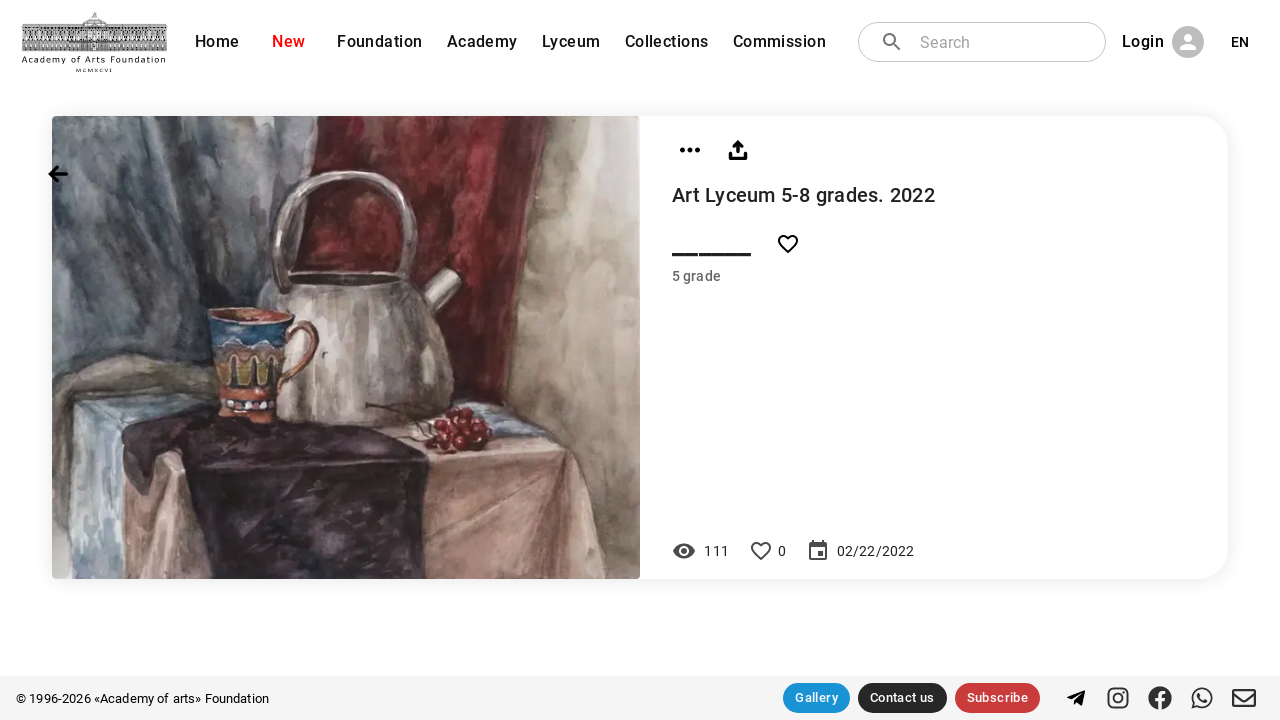

--- FILE ---
content_type: text/html; charset=utf-8
request_url: https://academart.com/works/______-1359
body_size: 11595
content:
<!DOCTYPE html><html lang="en"><head><meta charSet="utf-8"/><meta name="viewport" content="initial-scale=1, width=device-width"/><meta name="Revisit" content="3 days"/><meta name="Robots" content="NOARCHIVE"/><meta name="Copyright" content="Academy of Arts Foundation, https://academart.com"/><link rel="icon" type="image/x-icon" href="/favicon.ico"/><title>Buy original painting online | Academart | ______, .</title><meta name="description" content="Buy Original paintings online. ______, .
Original paintings by artists, graduated and studying at the I. E. Repin State Academy Saint-Petersburg. Presented by &quot;Academy of arts&quot; Foundation"/><meta property="og:site_name" content="«Academy of arts» Foundation"/><meta property="og:title" content="______"/><meta property="og:type" content="image"/><meta property="og:image" content="https://academart.com/api/uploads/w_1000/0de1e9b4-f13a-410f-9c6b-a529a81d88c7"/><meta property="og:image:width" content="1000"/><meta property="og:image:height" content="787"/><meta property="twitter:card" content="summary_large_image"/><meta property="twitter:url" content="https://academart.com/works/______-1359"/><meta property="twitter:title" content="______"/><meta property="twitter:description" content="Buy Original paintings online. ______, .
Original paintings by artists, graduated and studying at the I. E. Repin State Academy Saint-Petersburg. Presented by &quot;Academy of arts&quot; Foundation"/><meta property="twitter:text:description" content="Buy Original paintings online. ______, .
Original paintings by artists, graduated and studying at the I. E. Repin State Academy Saint-Petersburg. Presented by &quot;Academy of arts&quot; Foundation"/><meta property="twitter:image" content="https://academart.com/api/uploads/w_1000/0de1e9b4-f13a-410f-9c6b-a529a81d88c7"/><link rel="canonical" href="https://academart.com/works/______-1359"/><meta name="next-head-count" content="21"/><meta name="theme-color" content="rgb(16, 16, 16)"/><link rel="icon" href="/favicon.svg" sizes="any" type="image/svg+xml"/><link rel="preload" href="/_next/static/css/0df7495f8ebe9d8c.css" as="style"/><link rel="stylesheet" href="/_next/static/css/0df7495f8ebe9d8c.css" data-n-g=""/><noscript data-n-css=""></noscript><script defer="" nomodule="" src="/_next/static/chunks/polyfills-5cd94c89d3acac5f.js"></script><script src="/_next/static/chunks/webpack-5752944655d749a0.js" defer=""></script><script src="/_next/static/chunks/framework-5f4595e5518b5600.js" defer=""></script><script src="/_next/static/chunks/main-45635d3fa134c8cf.js" defer=""></script><script src="/_next/static/chunks/pages/_app-35502bdd732e8422.js" defer=""></script><script src="/_next/static/chunks/63-0472ccb391ac3fb1.js" defer=""></script><script src="/_next/static/chunks/491-7ae467564bdbf920.js" defer=""></script><script src="/_next/static/chunks/pages/works/%5Bwork%5D-0d8626a2c3b4d9c0.js" defer=""></script><script src="/_next/static/nfh0_WzT4ozdioeboD15V/_buildManifest.js" defer=""></script><script src="/_next/static/nfh0_WzT4ozdioeboD15V/_ssgManifest.js" defer=""></script><script src="/_next/static/nfh0_WzT4ozdioeboD15V/_middlewareManifest.js" defer=""></script><style id="__jsx-1696970288">#nprogress{pointer-events:none;}#nprogress .bar{background:black;position:fixed;z-index:9999;top:0;left:0;width:100%;height:3px;}#nprogress .peg{display:block;position:absolute;right:0px;width:100px;height:100%;box-shadow:0 0 10px black,0 0 5px black;opacity:1;-webkit-transform:rotate(3deg) translate(0px,-4px);-ms-transform:rotate(3deg) translate(0px,-4px);-webkit-transform:rotate(3deg) translate(0px,-4px);-ms-transform:rotate(3deg) translate(0px,-4px);transform:rotate(3deg) translate(0px,-4px);}#nprogress .spinner{display:block;position:fixed;z-index:1031;top:15px;right:15px;}#nprogress .spinner-icon{width:18px;height:18px;box-sizing:border-box;border:solid 2px transparent;border-top-color:black;border-left-color:black;border-radius:50%;-webkit-animation:nprogresss-spinner 400ms linear infinite;-webkit-animation:nprogress-spinner 400ms linear infinite;animation:nprogress-spinner 400ms linear infinite;}.nprogress-custom-parent{overflow:hidden;position:relative;}.nprogress-custom-parent #nprogress .spinner,.nprogress-custom-parent #nprogress .bar{position:absolute;}@-webkit-keyframes nprogress-spinner{0%{-webkit-transform:rotate(0deg);}100%{-webkit-transform:rotate(360deg);}}@-webkit-keyframes nprogress-spinner{0%{-webkit-transform:rotate(0deg);-ms-transform:rotate(0deg);transform:rotate(0deg);}100%{-webkit-transform:rotate(360deg);-ms-transform:rotate(360deg);transform:rotate(360deg);}}@keyframes nprogress-spinner{0%{-webkit-transform:rotate(0deg);-ms-transform:rotate(0deg);transform:rotate(0deg);}100%{-webkit-transform:rotate(360deg);-ms-transform:rotate(360deg);transform:rotate(360deg);}}</style><style data-emotion="css-global 0"></style><style data-emotion="css-global o6gwfi">html{-webkit-font-smoothing:antialiased;-moz-osx-font-smoothing:grayscale;box-sizing:border-box;-webkit-text-size-adjust:100%;}*,*::before,*::after{box-sizing:inherit;}strong,b{font-weight:700;}body{margin:0;color:rgba(0,0,0,0.87);font-family:"Roboto","Helvetica","Arial",sans-serif;font-weight:400;font-size:1rem;line-height:1.5;-webkit-letter-spacing:0.00938em;-moz-letter-spacing:0.00938em;-ms-letter-spacing:0.00938em;letter-spacing:0.00938em;background-color:#fff;}@media print{body{background-color:#fff;}}body::backdrop{background-color:#fff;}</style><style data-emotion="css-global 1prfaxn">@-webkit-keyframes mui-auto-fill{from{display:block;}}@keyframes mui-auto-fill{from{display:block;}}@-webkit-keyframes mui-auto-fill-cancel{from{display:block;}}@keyframes mui-auto-fill-cancel{from{display:block;}}</style><style data-emotion="css lz5lmm auu3en 10wygro vubbuv 17ls7xt 1bboc6j 19jjauh 11xqg3q 14jzeat s88qfg 1maxoik c9snei 1qu1z0f p01akn feqhe6 1h6hg2i 1a6giau 1yxmbwk qaqrq igs3ac nnbavb 7i6r7n dfjwgd eb8scl 13y7ul3 10pg7mf 1l63lvb 72ms7j 79elbk iwfg5u wtoo0f 1d3bbye 1b7wh6h 30qm4l qrtyga 1tcsd8n l3hoy2 qg0wkd 1tt94km 1hyq8uc g68suu 4occqz 1g552g2 8jj4as 8o7l 11kddwm 19g2724 70qvj9 1uwcj3v lz4eh5 1mxkr17 10fuhcc 1khepom 1wwn3f4 1r7kpu4 ri9mxy 1ywuoro 1i6f6yj 183w2o2 1l4w6pd 1ph59tv 14h0jh8 1y92dmr 2pk0r7">.css-lz5lmm{background-color:#fff;color:rgba(0,0,0,0.87);-webkit-transition:box-shadow 300ms cubic-bezier(0.4,0,0.2,1) 0ms;transition:box-shadow 300ms cubic-bezier(0.4,0,0.2,1) 0ms;box-shadow:0px 2px 4px -1px rgba(0,0,0,0.2),0px 4px 5px 0px rgba(0,0,0,0.14),0px 1px 10px 0px rgba(0,0,0,0.12);display:-webkit-box;display:-webkit-flex;display:-ms-flexbox;display:flex;-webkit-flex-direction:column;-ms-flex-direction:column;flex-direction:column;width:100%;box-sizing:border-box;-webkit-flex-shrink:0;-ms-flex-negative:0;flex-shrink:0;position:fixed;z-index:1100;top:0;left:auto;right:0;background-color:rgb(16,16,16);color:#fff;}@media print{.css-lz5lmm{position:absolute;}}@media (min-width:0px){.css-lz5lmm{background-color:rgb(16 16 16);margin-top:0px;position:fixed;}}@media (min-width:900px){.css-lz5lmm{background-color:transparent;box-shadow:none;margin-top:8px;position:relative;}}.css-auu3en{padding-top:4px;padding-bottom:4px;padding-left:12px;padding-right:12px;-webkit-flex-direction:row;-ms-flex-direction:row;flex-direction:row;-webkit-align-items:center;-webkit-box-align:center;-ms-flex-align:center;align-items:center;}@media (min-width:0px){.css-auu3en{display:-webkit-box;display:-webkit-flex;display:-ms-flexbox;display:flex;}}@media (min-width:900px){.css-auu3en{display:none;}}.css-10wygro{display:-webkit-inline-box;display:-webkit-inline-flex;display:-ms-inline-flexbox;display:inline-flex;-webkit-align-items:center;-webkit-box-align:center;-ms-flex-align:center;align-items:center;-webkit-box-pack:center;-webkit-justify-content:center;-ms-flex-pack:center;justify-content:center;position:relative;box-sizing:border-box;-webkit-tap-highlight-color:transparent;background-color:transparent;outline:0;border:0;margin:0;border-radius:0;padding:0;cursor:pointer;-webkit-user-select:none;-moz-user-select:none;-ms-user-select:none;user-select:none;vertical-align:middle;-moz-appearance:none;-webkit-appearance:none;-webkit-text-decoration:none;text-decoration:none;color:inherit;text-align:center;-webkit-flex:0 0 auto;-ms-flex:0 0 auto;flex:0 0 auto;font-size:1.5rem;padding:8px;border-radius:50%;overflow:visible;color:rgba(0,0,0,0.54);-webkit-transition:background-color 150ms cubic-bezier(0.4,0,0.2,1) 0ms;transition:background-color 150ms cubic-bezier(0.4,0,0.2,1) 0ms;color:#fff;}.css-10wygro::-moz-focus-inner{border-style:none;}.css-10wygro.Mui-disabled{pointer-events:none;cursor:default;}@media print{.css-10wygro{color-adjust:exact;}}.css-10wygro:hover{background-color:rgba(0,0,0,0.04);}@media (hover:none){.css-10wygro:hover{background-color:transparent;}}.css-10wygro:hover{background-color:rgba(255,255,255,0.04);}@media (hover:none){.css-10wygro:hover{background-color:transparent;}}.css-10wygro.Mui-disabled{background-color:transparent;color:rgba(0,0,0,0.26);}.css-vubbuv{-webkit-user-select:none;-moz-user-select:none;-ms-user-select:none;user-select:none;width:1em;height:1em;display:inline-block;fill:currentColor;-webkit-flex-shrink:0;-ms-flex-negative:0;flex-shrink:0;-webkit-transition:fill 200ms cubic-bezier(0.4,0,0.2,1) 0ms;transition:fill 200ms cubic-bezier(0.4,0,0.2,1) 0ms;font-size:1.5rem;}.css-17ls7xt{-webkit-box-flex:1;-webkit-flex-grow:1;-ms-flex-positive:1;flex-grow:1;text-align:center;}.css-1bboc6j{display:-webkit-inline-box;display:-webkit-inline-flex;display:-ms-inline-flexbox;display:inline-flex;-webkit-align-items:center;-webkit-box-align:center;-ms-flex-align:center;align-items:center;-webkit-box-pack:center;-webkit-justify-content:center;-ms-flex-pack:center;justify-content:center;position:relative;box-sizing:border-box;-webkit-tap-highlight-color:transparent;background-color:transparent;outline:0;border:0;margin:0;border-radius:0;padding:0;cursor:pointer;-webkit-user-select:none;-moz-user-select:none;-ms-user-select:none;user-select:none;vertical-align:middle;-moz-appearance:none;-webkit-appearance:none;-webkit-text-decoration:none;text-decoration:none;color:inherit;text-align:center;-webkit-flex:0 0 auto;-ms-flex:0 0 auto;flex:0 0 auto;font-size:1.5rem;padding:8px;border-radius:50%;overflow:visible;color:rgba(0,0,0,0.54);-webkit-transition:background-color 150ms cubic-bezier(0.4,0,0.2,1) 0ms;transition:background-color 150ms cubic-bezier(0.4,0,0.2,1) 0ms;color:#fff;width:160px;height:40px;margin-bottom:-10px;}.css-1bboc6j::-moz-focus-inner{border-style:none;}.css-1bboc6j.Mui-disabled{pointer-events:none;cursor:default;}@media print{.css-1bboc6j{color-adjust:exact;}}.css-1bboc6j:hover{background-color:rgba(0,0,0,0.04);}@media (hover:none){.css-1bboc6j:hover{background-color:transparent;}}.css-1bboc6j:hover{background-color:rgba(255,255,255,0.04);}@media (hover:none){.css-1bboc6j:hover{background-color:transparent;}}.css-1bboc6j.Mui-disabled{background-color:transparent;color:rgba(0,0,0,0.26);}.css-1bboc6j img{width:100%;}.css-19jjauh{padding-top:4px;padding-bottom:4px;padding-left:20px;padding-right:20px;-webkit-flex-direction:row;-ms-flex-direction:row;flex-direction:row;-webkit-align-items:center;-webkit-box-align:center;-ms-flex-align:center;align-items:center;}@media (min-width:0px){.css-19jjauh{display:none;}}@media (min-width:900px){.css-19jjauh{display:-webkit-box;display:-webkit-flex;display:-ms-flexbox;display:flex;}}.css-11xqg3q{text-align:right;margin-right:12px;width:160px;}.css-11xqg3q img{width:100%;}.css-14jzeat{display:-webkit-box;display:-webkit-flex;display:-ms-flexbox;display:flex;-webkit-align-items:center;-webkit-box-align:center;-ms-flex-align:center;align-items:center;line-height:0.9;}.css-14jzeat span{font-size:16px;margin-top:4px;margin-left:6px;white-space:pre;color:black;}.css-14jzeat i{right:0;margin-top:-2px;padding-right:4px;font-size:10px;color:black;}.css-s88qfg{display:-webkit-box;display:-webkit-flex;display:-ms-flexbox;display:flex;max-width:900px;}.css-1maxoik{display:inline;}@media (min-width:0px){.css-1maxoik{margin-left:0.4px;margin-right:0.4px;}}@media (min-width:900px){.css-1maxoik{margin-left:2px;margin-right:2px;}}@media (min-width:1200px){.css-1maxoik{margin-left:4px;margin-right:4px;}}.css-c9snei{display:-webkit-inline-box;display:-webkit-inline-flex;display:-ms-inline-flexbox;display:inline-flex;-webkit-align-items:center;-webkit-box-align:center;-ms-flex-align:center;align-items:center;-webkit-box-pack:center;-webkit-justify-content:center;-ms-flex-pack:center;justify-content:center;position:relative;box-sizing:border-box;-webkit-tap-highlight-color:transparent;background-color:transparent;outline:0;border:0;margin:0;border-radius:0;padding:0;cursor:pointer;-webkit-user-select:none;-moz-user-select:none;-ms-user-select:none;user-select:none;vertical-align:middle;-moz-appearance:none;-webkit-appearance:none;-webkit-text-decoration:none;text-decoration:none;color:inherit;font-family:"Roboto","Helvetica","Arial",sans-serif;font-weight:500;font-size:0.8125rem;line-height:1.75;-webkit-letter-spacing:0.02857em;-moz-letter-spacing:0.02857em;-ms-letter-spacing:0.02857em;letter-spacing:0.02857em;text-transform:uppercase;min-width:64px;padding:4px 5px;border-radius:4px;-webkit-transition:background-color 250ms cubic-bezier(0.4,0,0.2,1) 0ms,box-shadow 250ms cubic-bezier(0.4,0,0.2,1) 0ms,border-color 250ms cubic-bezier(0.4,0,0.2,1) 0ms,color 250ms cubic-bezier(0.4,0,0.2,1) 0ms;transition:background-color 250ms cubic-bezier(0.4,0,0.2,1) 0ms,box-shadow 250ms cubic-bezier(0.4,0,0.2,1) 0ms,border-color 250ms cubic-bezier(0.4,0,0.2,1) 0ms,color 250ms cubic-bezier(0.4,0,0.2,1) 0ms;color:rgb(16,16,16);box-shadow:none;font-weight:500;border-radius:16px;text-transform:none;}.css-c9snei::-moz-focus-inner{border-style:none;}.css-c9snei.Mui-disabled{pointer-events:none;cursor:default;}@media print{.css-c9snei{color-adjust:exact;}}.css-c9snei:hover{-webkit-text-decoration:none;text-decoration:none;background-color:rgba(16,16,16,0.04);}@media (hover:none){.css-c9snei:hover{background-color:transparent;}}.css-c9snei.Mui-disabled{color:rgba(0,0,0,0.26);}.css-c9snei:hover{box-shadow:none;}.css-c9snei.Mui-focusVisible{box-shadow:none;}.css-c9snei:active{box-shadow:none;}.css-c9snei.Mui-disabled{box-shadow:none;}@media (min-width:0px){.css-c9snei{padding-left:2px;padding-right:2px;}}@media (min-width:600px){.css-c9snei{font-size:0.6rem;}}@media (min-width:900px){.css-c9snei{font-size:0.8rem;padding-left:8px;padding-right:8px;}}@media (min-width:1200px){.css-c9snei{font-size:1.0rem;padding-left:8px;padding-right:8px;}}@media (min-width:1536px){.css-c9snei{padding-left:16px;padding-right:16px;}}.css-1qu1z0f{display:-webkit-inline-box;display:-webkit-inline-flex;display:-ms-inline-flexbox;display:inline-flex;-webkit-align-items:center;-webkit-box-align:center;-ms-flex-align:center;align-items:center;-webkit-box-pack:center;-webkit-justify-content:center;-ms-flex-pack:center;justify-content:center;position:relative;box-sizing:border-box;-webkit-tap-highlight-color:transparent;background-color:transparent;outline:0;border:0;margin:0;border-radius:0;padding:0;cursor:pointer;-webkit-user-select:none;-moz-user-select:none;-ms-user-select:none;user-select:none;vertical-align:middle;-moz-appearance:none;-webkit-appearance:none;-webkit-text-decoration:none;text-decoration:none;color:inherit;font-family:"Roboto","Helvetica","Arial",sans-serif;font-weight:500;font-size:0.8125rem;line-height:1.75;-webkit-letter-spacing:0.02857em;-moz-letter-spacing:0.02857em;-ms-letter-spacing:0.02857em;letter-spacing:0.02857em;text-transform:uppercase;min-width:64px;padding:4px 5px;border-radius:4px;-webkit-transition:background-color 250ms cubic-bezier(0.4,0,0.2,1) 0ms,box-shadow 250ms cubic-bezier(0.4,0,0.2,1) 0ms,border-color 250ms cubic-bezier(0.4,0,0.2,1) 0ms,color 250ms cubic-bezier(0.4,0,0.2,1) 0ms;transition:background-color 250ms cubic-bezier(0.4,0,0.2,1) 0ms,box-shadow 250ms cubic-bezier(0.4,0,0.2,1) 0ms,border-color 250ms cubic-bezier(0.4,0,0.2,1) 0ms,color 250ms cubic-bezier(0.4,0,0.2,1) 0ms;color:rgb(16,16,16);box-shadow:none;font-weight:500;border-radius:16px;text-transform:none;color:rgb(255,0,0);}.css-1qu1z0f::-moz-focus-inner{border-style:none;}.css-1qu1z0f.Mui-disabled{pointer-events:none;cursor:default;}@media print{.css-1qu1z0f{color-adjust:exact;}}.css-1qu1z0f:hover{-webkit-text-decoration:none;text-decoration:none;background-color:rgba(16,16,16,0.04);}@media (hover:none){.css-1qu1z0f:hover{background-color:transparent;}}.css-1qu1z0f.Mui-disabled{color:rgba(0,0,0,0.26);}.css-1qu1z0f:hover{box-shadow:none;}.css-1qu1z0f.Mui-focusVisible{box-shadow:none;}.css-1qu1z0f:active{box-shadow:none;}.css-1qu1z0f.Mui-disabled{box-shadow:none;}@media (min-width:0px){.css-1qu1z0f{padding-left:2px;padding-right:2px;}}@media (min-width:600px){.css-1qu1z0f{font-size:0.6rem;}}@media (min-width:900px){.css-1qu1z0f{font-size:0.8rem;padding-left:8px;padding-right:8px;}}@media (min-width:1200px){.css-1qu1z0f{font-size:1.0rem;padding-left:8px;padding-right:8px;}}@media (min-width:1536px){.css-1qu1z0f{padding-left:16px;padding-right:16px;}}.css-1qu1z0f.route-active{color:white;}.css-p01akn{-webkit-box-flex:1;-webkit-flex-grow:1;-ms-flex-positive:1;flex-grow:1;padding-left:20px;z-index:1;display:-webkit-box;display:-webkit-flex;display:-ms-flexbox;display:flex;position:relative;}.css-feqhe6{display:-webkit-inline-box;display:-webkit-inline-flex;display:-ms-inline-flexbox;display:inline-flex;-webkit-flex-direction:column;-ms-flex-direction:column;flex-direction:column;position:relative;min-width:0;padding:0;margin:0;border:0;vertical-align:top;width:100%;}.css-1h6hg2i{font-family:"Roboto","Helvetica","Arial",sans-serif;font-weight:400;font-size:1rem;line-height:1.4375em;-webkit-letter-spacing:0.00938em;-moz-letter-spacing:0.00938em;-ms-letter-spacing:0.00938em;letter-spacing:0.00938em;color:rgba(0,0,0,0.87);box-sizing:border-box;position:relative;cursor:text;display:-webkit-inline-box;display:-webkit-inline-flex;display:-ms-inline-flexbox;display:inline-flex;-webkit-align-items:center;-webkit-box-align:center;-ms-flex-align:center;align-items:center;width:100%;position:relative;border-radius:4px;padding-left:14px;background:white;border-radius:20px;}.css-1h6hg2i.Mui-disabled{color:rgba(0,0,0,0.38);cursor:default;}.css-1h6hg2i:hover .MuiOutlinedInput-notchedOutline{border-color:rgba(0,0,0,0.87);}@media (hover:none){.css-1h6hg2i:hover .MuiOutlinedInput-notchedOutline{border-color:rgba(0,0,0,0.23);}}.css-1h6hg2i.Mui-focused .MuiOutlinedInput-notchedOutline{border-color:rgb(16,16,16);border-width:2px;}.css-1h6hg2i.Mui-error .MuiOutlinedInput-notchedOutline{border-color:rgb(198,40,40);}.css-1h6hg2i.Mui-disabled .MuiOutlinedInput-notchedOutline{border-color:rgba(0,0,0,0.26);}.css-1a6giau{display:-webkit-box;display:-webkit-flex;display:-ms-flexbox;display:flex;height:0.01em;max-height:2em;-webkit-align-items:center;-webkit-box-align:center;-ms-flex-align:center;align-items:center;white-space:nowrap;color:rgba(0,0,0,0.54);margin-right:8px;}.css-1yxmbwk{display:-webkit-inline-box;display:-webkit-inline-flex;display:-ms-inline-flexbox;display:inline-flex;-webkit-align-items:center;-webkit-box-align:center;-ms-flex-align:center;align-items:center;-webkit-box-pack:center;-webkit-justify-content:center;-ms-flex-pack:center;justify-content:center;position:relative;box-sizing:border-box;-webkit-tap-highlight-color:transparent;background-color:transparent;outline:0;border:0;margin:0;border-radius:0;padding:0;cursor:pointer;-webkit-user-select:none;-moz-user-select:none;-ms-user-select:none;user-select:none;vertical-align:middle;-moz-appearance:none;-webkit-appearance:none;-webkit-text-decoration:none;text-decoration:none;color:inherit;text-align:center;-webkit-flex:0 0 auto;-ms-flex:0 0 auto;flex:0 0 auto;font-size:1.5rem;padding:8px;border-radius:50%;overflow:visible;color:rgba(0,0,0,0.54);-webkit-transition:background-color 150ms cubic-bezier(0.4,0,0.2,1) 0ms;transition:background-color 150ms cubic-bezier(0.4,0,0.2,1) 0ms;}.css-1yxmbwk::-moz-focus-inner{border-style:none;}.css-1yxmbwk.Mui-disabled{pointer-events:none;cursor:default;}@media print{.css-1yxmbwk{color-adjust:exact;}}.css-1yxmbwk:hover{background-color:rgba(0,0,0,0.04);}@media (hover:none){.css-1yxmbwk:hover{background-color:transparent;}}.css-1yxmbwk.Mui-disabled{background-color:transparent;color:rgba(0,0,0,0.26);}.css-qaqrq{font:inherit;-webkit-letter-spacing:inherit;-moz-letter-spacing:inherit;-ms-letter-spacing:inherit;letter-spacing:inherit;color:currentColor;padding:4px 0 5px;border:0;box-sizing:content-box;background:none;height:1.4375em;margin:0;-webkit-tap-highlight-color:transparent;display:block;min-width:0;width:100%;-webkit-animation-name:mui-auto-fill-cancel;animation-name:mui-auto-fill-cancel;-webkit-animation-duration:10ms;animation-duration:10ms;padding-top:1px;padding:8.5px 14px;padding-left:0;}.css-qaqrq::-webkit-input-placeholder{color:currentColor;opacity:0.42;-webkit-transition:opacity 200ms cubic-bezier(0.4,0,0.2,1) 0ms;transition:opacity 200ms cubic-bezier(0.4,0,0.2,1) 0ms;}.css-qaqrq::-moz-placeholder{color:currentColor;opacity:0.42;-webkit-transition:opacity 200ms cubic-bezier(0.4,0,0.2,1) 0ms;transition:opacity 200ms cubic-bezier(0.4,0,0.2,1) 0ms;}.css-qaqrq:-ms-input-placeholder{color:currentColor;opacity:0.42;-webkit-transition:opacity 200ms cubic-bezier(0.4,0,0.2,1) 0ms;transition:opacity 200ms cubic-bezier(0.4,0,0.2,1) 0ms;}.css-qaqrq::-ms-input-placeholder{color:currentColor;opacity:0.42;-webkit-transition:opacity 200ms cubic-bezier(0.4,0,0.2,1) 0ms;transition:opacity 200ms cubic-bezier(0.4,0,0.2,1) 0ms;}.css-qaqrq:focus{outline:0;}.css-qaqrq:invalid{box-shadow:none;}.css-qaqrq::-webkit-search-decoration{-webkit-appearance:none;}label[data-shrink=false] + .MuiInputBase-formControl .css-qaqrq::-webkit-input-placeholder{opacity:0 !important;}label[data-shrink=false] + .MuiInputBase-formControl .css-qaqrq::-moz-placeholder{opacity:0 !important;}label[data-shrink=false] + .MuiInputBase-formControl .css-qaqrq:-ms-input-placeholder{opacity:0 !important;}label[data-shrink=false] + .MuiInputBase-formControl .css-qaqrq::-ms-input-placeholder{opacity:0 !important;}label[data-shrink=false] + .MuiInputBase-formControl .css-qaqrq:focus::-webkit-input-placeholder{opacity:0.42;}label[data-shrink=false] + .MuiInputBase-formControl .css-qaqrq:focus::-moz-placeholder{opacity:0.42;}label[data-shrink=false] + .MuiInputBase-formControl .css-qaqrq:focus:-ms-input-placeholder{opacity:0.42;}label[data-shrink=false] + .MuiInputBase-formControl .css-qaqrq:focus::-ms-input-placeholder{opacity:0.42;}.css-qaqrq.Mui-disabled{opacity:1;-webkit-text-fill-color:rgba(0,0,0,0.38);}.css-qaqrq:-webkit-autofill{-webkit-animation-duration:5000s;animation-duration:5000s;-webkit-animation-name:mui-auto-fill;animation-name:mui-auto-fill;}.css-qaqrq:-webkit-autofill{border-radius:inherit;}.css-igs3ac{text-align:left;position:absolute;bottom:0;right:0;top:-5px;left:0;margin:0;padding:0 8px;pointer-events:none;border-radius:inherit;border-style:solid;border-width:1px;overflow:hidden;min-width:0%;border-color:rgba(0,0,0,0.23);}.css-nnbavb{float:unset;padding:0;line-height:11px;-webkit-transition:width 150ms cubic-bezier(0.0,0,0.2,1) 0ms;transition:width 150ms cubic-bezier(0.0,0,0.2,1) 0ms;}.css-7i6r7n{margin-left:8px;display:-webkit-box;display:-webkit-flex;display:-ms-flexbox;display:flex;}.css-dfjwgd{display:-webkit-inline-box;display:-webkit-inline-flex;display:-ms-inline-flexbox;display:inline-flex;-webkit-align-items:center;-webkit-box-align:center;-ms-flex-align:center;align-items:center;-webkit-box-pack:center;-webkit-justify-content:center;-ms-flex-pack:center;justify-content:center;position:relative;box-sizing:border-box;-webkit-tap-highlight-color:transparent;background-color:transparent;outline:0;border:0;margin:0;border-radius:0;padding:0;cursor:pointer;-webkit-user-select:none;-moz-user-select:none;-ms-user-select:none;user-select:none;vertical-align:middle;-moz-appearance:none;-webkit-appearance:none;-webkit-text-decoration:none;text-decoration:none;color:inherit;font-family:"Roboto","Helvetica","Arial",sans-serif;font-weight:500;font-size:0.8125rem;line-height:1.75;-webkit-letter-spacing:0.02857em;-moz-letter-spacing:0.02857em;-ms-letter-spacing:0.02857em;letter-spacing:0.02857em;text-transform:uppercase;min-width:64px;padding:4px 5px;border-radius:4px;-webkit-transition:background-color 250ms cubic-bezier(0.4,0,0.2,1) 0ms,box-shadow 250ms cubic-bezier(0.4,0,0.2,1) 0ms,border-color 250ms cubic-bezier(0.4,0,0.2,1) 0ms,color 250ms cubic-bezier(0.4,0,0.2,1) 0ms;transition:background-color 250ms cubic-bezier(0.4,0,0.2,1) 0ms,box-shadow 250ms cubic-bezier(0.4,0,0.2,1) 0ms,border-color 250ms cubic-bezier(0.4,0,0.2,1) 0ms,color 250ms cubic-bezier(0.4,0,0.2,1) 0ms;color:rgb(16,16,16);box-shadow:none;font-weight:500;border-radius:16px;color:white;text-transform:none;color:black;text-transform:none;}.css-dfjwgd::-moz-focus-inner{border-style:none;}.css-dfjwgd.Mui-disabled{pointer-events:none;cursor:default;}@media print{.css-dfjwgd{color-adjust:exact;}}.css-dfjwgd:hover{-webkit-text-decoration:none;text-decoration:none;background-color:rgba(16,16,16,0.04);}@media (hover:none){.css-dfjwgd:hover{background-color:transparent;}}.css-dfjwgd.Mui-disabled{color:rgba(0,0,0,0.26);}.css-dfjwgd:hover{box-shadow:none;}.css-dfjwgd.Mui-focusVisible{box-shadow:none;}.css-dfjwgd:active{box-shadow:none;}.css-dfjwgd.Mui-disabled{box-shadow:none;}@media (min-width:0px){.css-dfjwgd{padding-left:2px;padding-right:2px;}}@media (min-width:600px){.css-dfjwgd{font-size:0.6rem;}}@media (min-width:900px){.css-dfjwgd{font-size:0.8rem;padding-left:8px;padding-right:8px;}}@media (min-width:1200px){.css-dfjwgd{font-size:1.0rem;padding-left:8px;padding-right:8px;}}@media (min-width:1536px){.css-dfjwgd{padding-left:16px;padding-right:16px;}}.css-eb8scl{position:relative;display:-webkit-box;display:-webkit-flex;display:-ms-flexbox;display:flex;-webkit-align-items:center;-webkit-box-align:center;-ms-flex-align:center;align-items:center;-webkit-box-pack:center;-webkit-justify-content:center;-ms-flex-pack:center;justify-content:center;-webkit-flex-shrink:0;-ms-flex-negative:0;flex-shrink:0;width:40px;height:40px;font-family:"Roboto","Helvetica","Arial",sans-serif;font-size:1.25rem;line-height:1;border-radius:50%;overflow:hidden;-webkit-user-select:none;-moz-user-select:none;-ms-user-select:none;user-select:none;color:#fff;background-color:#bdbdbd;margin-left:8px;width:32px;height:32px;}.css-13y7ul3{-webkit-user-select:none;-moz-user-select:none;-ms-user-select:none;user-select:none;width:1em;height:1em;display:inline-block;fill:currentColor;-webkit-flex-shrink:0;-ms-flex-negative:0;flex-shrink:0;-webkit-transition:fill 200ms cubic-bezier(0.4,0,0.2,1) 0ms;transition:fill 200ms cubic-bezier(0.4,0,0.2,1) 0ms;font-size:1.5rem;width:75%;height:75%;}.css-10pg7mf{display:-webkit-inline-box;display:-webkit-inline-flex;display:-ms-inline-flexbox;display:inline-flex;-webkit-align-items:center;-webkit-box-align:center;-ms-flex-align:center;align-items:center;-webkit-box-pack:center;-webkit-justify-content:center;-ms-flex-pack:center;justify-content:center;position:relative;box-sizing:border-box;-webkit-tap-highlight-color:transparent;background-color:transparent;outline:0;border:0;margin:0;border-radius:0;padding:0;cursor:pointer;-webkit-user-select:none;-moz-user-select:none;-ms-user-select:none;user-select:none;vertical-align:middle;-moz-appearance:none;-webkit-appearance:none;-webkit-text-decoration:none;text-decoration:none;color:inherit;font-family:"Roboto","Helvetica","Arial",sans-serif;font-weight:500;font-size:0.875rem;line-height:1.75;-webkit-letter-spacing:0.02857em;-moz-letter-spacing:0.02857em;-ms-letter-spacing:0.02857em;letter-spacing:0.02857em;text-transform:uppercase;min-width:64px;padding:6px 8px;border-radius:4px;-webkit-transition:background-color 250ms cubic-bezier(0.4,0,0.2,1) 0ms,box-shadow 250ms cubic-bezier(0.4,0,0.2,1) 0ms,border-color 250ms cubic-bezier(0.4,0,0.2,1) 0ms,color 250ms cubic-bezier(0.4,0,0.2,1) 0ms;transition:background-color 250ms cubic-bezier(0.4,0,0.2,1) 0ms,box-shadow 250ms cubic-bezier(0.4,0,0.2,1) 0ms,border-color 250ms cubic-bezier(0.4,0,0.2,1) 0ms,color 250ms cubic-bezier(0.4,0,0.2,1) 0ms;color:rgb(16,16,16);box-shadow:none;font-weight:500;border-radius:16px;min-width:40px;}.css-10pg7mf::-moz-focus-inner{border-style:none;}.css-10pg7mf.Mui-disabled{pointer-events:none;cursor:default;}@media print{.css-10pg7mf{color-adjust:exact;}}.css-10pg7mf:hover{-webkit-text-decoration:none;text-decoration:none;background-color:rgba(16,16,16,0.04);}@media (hover:none){.css-10pg7mf:hover{background-color:transparent;}}.css-10pg7mf.Mui-disabled{color:rgba(0,0,0,0.26);}.css-10pg7mf:hover{box-shadow:none;}.css-10pg7mf.Mui-focusVisible{box-shadow:none;}.css-10pg7mf:active{box-shadow:none;}.css-10pg7mf.Mui-disabled{box-shadow:none;}.css-1l63lvb{text-transform:uppercase;color:black;}@media (min-width:0px){.css-72ms7j{padding-top:48px;}}@media (min-width:900px){.css-72ms7j{padding-top:0px;padding-bottom:48px;}}.css-79elbk{position:relative;}.css-iwfg5u{width:100%;margin-left:auto;box-sizing:border-box;margin-right:auto;display:block;padding-left:8px;padding-right:8px;padding-left:15px;padding-right:15px;padding-top:40px;padding-bottom:40px;}@media (min-width:600px){.css-iwfg5u{padding-left:12px;padding-right:12px;}}@media (min-width:1200px){.css-iwfg5u{max-width:1200px;}}.css-wtoo0f{box-shadow:0 1px 20px 0 rgb(0 0 0 / 10%);display:-webkit-box;display:-webkit-flex;display:-ms-flexbox;display:flex;overflow:hidden;}@media (min-width:0px){.css-wtoo0f{border-radius:0;}}@media (min-width:900px){.css-wtoo0f{border-radius:4px 30px 30px 4px;}}.css-1d3bbye{box-sizing:border-box;display:-webkit-box;display:-webkit-flex;display:-ms-flexbox;display:flex;-webkit-flex-wrap:wrap;-ms-flex-wrap:wrap;flex-wrap:wrap;width:100%;-webkit-flex-direction:row;-ms-flex-direction:row;flex-direction:row;}.css-1b7wh6h{box-sizing:border-box;margin:0;-webkit-flex-direction:row;-ms-flex-direction:row;flex-direction:row;-webkit-flex-basis:100%;-ms-flex-preferred-size:100%;flex-basis:100%;-webkit-box-flex:0;-webkit-flex-grow:0;-ms-flex-positive:0;flex-grow:0;max-width:100%;position:relative;}@media (min-width:600px){.css-1b7wh6h{-webkit-flex-basis:100%;-ms-flex-preferred-size:100%;flex-basis:100%;-webkit-box-flex:0;-webkit-flex-grow:0;-ms-flex-positive:0;flex-grow:0;max-width:100%;}}@media (min-width:900px){.css-1b7wh6h{-webkit-flex-basis:50%;-ms-flex-preferred-size:50%;flex-basis:50%;-webkit-box-flex:0;-webkit-flex-grow:0;-ms-flex-positive:0;flex-grow:0;max-width:50%;}}@media (min-width:1200px){.css-1b7wh6h{-webkit-flex-basis:50%;-ms-flex-preferred-size:50%;flex-basis:50%;-webkit-box-flex:0;-webkit-flex-grow:0;-ms-flex-positive:0;flex-grow:0;max-width:50%;}}@media (min-width:1536px){.css-1b7wh6h{-webkit-flex-basis:50%;-ms-flex-preferred-size:50%;flex-basis:50%;-webkit-box-flex:0;-webkit-flex-grow:0;-ms-flex-positive:0;flex-grow:0;max-width:50%;}}.css-30qm4l{display:block;border-radius:4px;-webkit-filter:none !important;filter:none !important;}.css-qrtyga{box-sizing:border-box;margin:0;-webkit-flex-direction:row;-ms-flex-direction:row;flex-direction:row;-webkit-flex-basis:100%;-ms-flex-preferred-size:100%;flex-basis:100%;-webkit-box-flex:0;-webkit-flex-grow:0;-ms-flex-positive:0;flex-grow:0;max-width:100%;position:relative;display:-webkit-box;display:-webkit-flex;display:-ms-flexbox;display:flex;-webkit-flex-direction:column;-ms-flex-direction:column;flex-direction:column;}@media (min-width:600px){.css-qrtyga{-webkit-flex-basis:100%;-ms-flex-preferred-size:100%;flex-basis:100%;-webkit-box-flex:0;-webkit-flex-grow:0;-ms-flex-positive:0;flex-grow:0;max-width:100%;}}@media (min-width:900px){.css-qrtyga{-webkit-flex-basis:50%;-ms-flex-preferred-size:50%;flex-basis:50%;-webkit-box-flex:0;-webkit-flex-grow:0;-ms-flex-positive:0;flex-grow:0;max-width:50%;}}@media (min-width:1200px){.css-qrtyga{-webkit-flex-basis:50%;-ms-flex-preferred-size:50%;flex-basis:50%;-webkit-box-flex:0;-webkit-flex-grow:0;-ms-flex-positive:0;flex-grow:0;max-width:50%;}}@media (min-width:1536px){.css-qrtyga{-webkit-flex-basis:50%;-ms-flex-preferred-size:50%;flex-basis:50%;-webkit-box-flex:0;-webkit-flex-grow:0;-ms-flex-positive:0;flex-grow:0;max-width:50%;}}.css-1tcsd8n{padding-top:16px;padding-bottom:16px;-webkit-flex:1 1 0;-ms-flex:1 1 0;flex:1 1 0;display:-webkit-box;display:-webkit-flex;display:-ms-flexbox;display:flex;-webkit-flex-direction:column;-ms-flex-direction:column;flex-direction:column;}@media (min-width:0px){.css-1tcsd8n{padding-left:12px;padding-right:12px;}}@media (min-width:600px){.css-1tcsd8n{padding-left:20px;padding-right:20px;}}@media (min-width:900px){.css-1tcsd8n{padding-left:32px;padding-right:32px;}}.css-l3hoy2{display:-webkit-inline-box;display:-webkit-inline-flex;display:-ms-inline-flexbox;display:inline-flex;-webkit-align-items:center;-webkit-box-align:center;-ms-flex-align:center;align-items:center;-webkit-box-pack:center;-webkit-justify-content:center;-ms-flex-pack:center;justify-content:center;position:relative;box-sizing:border-box;-webkit-tap-highlight-color:transparent;background-color:transparent;outline:0;border:0;margin:0;border-radius:0;padding:0;cursor:pointer;-webkit-user-select:none;-moz-user-select:none;-ms-user-select:none;user-select:none;vertical-align:middle;-moz-appearance:none;-webkit-appearance:none;-webkit-text-decoration:none;text-decoration:none;color:inherit;text-align:center;-webkit-flex:0 0 auto;-ms-flex:0 0 auto;flex:0 0 auto;font-size:1.5rem;padding:8px;border-radius:50%;overflow:visible;color:rgba(0,0,0,0.54);-webkit-transition:background-color 150ms cubic-bezier(0.4,0,0.2,1) 0ms;transition:background-color 150ms cubic-bezier(0.4,0,0.2,1) 0ms;margin-left:12px;}.css-l3hoy2::-moz-focus-inner{border-style:none;}.css-l3hoy2.Mui-disabled{pointer-events:none;cursor:default;}@media print{.css-l3hoy2{color-adjust:exact;}}.css-l3hoy2:hover{background-color:rgba(0,0,0,0.04);}@media (hover:none){.css-l3hoy2:hover{background-color:transparent;}}.css-l3hoy2.Mui-disabled{background-color:transparent;color:rgba(0,0,0,0.26);}.css-qg0wkd{margin:0;font-family:"Roboto","Helvetica","Arial",sans-serif;font-weight:400;font-size:1rem;line-height:1.5;-webkit-letter-spacing:0.00938em;-moz-letter-spacing:0.00938em;-ms-letter-spacing:0.00938em;letter-spacing:0.00938em;margin-top:12px;}.css-1tt94km{font-weight:500;-webkit-letter-spacing:.0125em;-moz-letter-spacing:.0125em;-ms-letter-spacing:.0125em;letter-spacing:.0125em;-webkit-text-decoration:none;text-decoration:none;}@media (min-width:0px){.css-1tt94km{font-size:16px;}}@media (min-width:900px){.css-1tt94km{font-size:1.25rem;}}.css-1tt94km:hover{-webkit-text-decoration:underline;text-decoration:underline;}.css-1hyq8uc{display:-webkit-box;display:-webkit-flex;display:-ms-flexbox;display:flex;-webkit-align-items:center;-webkit-box-align:center;-ms-flex-align:center;align-items:center;}@media (min-width:0px){.css-1hyq8uc{margin-top:4px;}}@media (min-width:600px){.css-1hyq8uc{margin-top:12px;}}.css-g68suu{margin:0;font-family:"Roboto","Helvetica","Arial",sans-serif;font-weight:400;font-size:1rem;line-height:1.5;-webkit-letter-spacing:0.00938em;-moz-letter-spacing:0.00938em;-ms-letter-spacing:0.00938em;letter-spacing:0.00938em;font-weight:700;}@media (min-width:0px){.css-g68suu{font-size:1.4em;}}@media (min-width:900px){.css-g68suu{font-size:1.8em;}}.css-4occqz{display:-webkit-inline-box;display:-webkit-inline-flex;display:-ms-inline-flexbox;display:inline-flex;-webkit-align-items:center;-webkit-box-align:center;-ms-flex-align:center;align-items:center;-webkit-box-pack:center;-webkit-justify-content:center;-ms-flex-pack:center;justify-content:center;position:relative;box-sizing:border-box;-webkit-tap-highlight-color:transparent;background-color:transparent;outline:0;border:0;margin:0;border-radius:0;padding:0;cursor:pointer;-webkit-user-select:none;-moz-user-select:none;-ms-user-select:none;user-select:none;vertical-align:middle;-moz-appearance:none;-webkit-appearance:none;-webkit-text-decoration:none;text-decoration:none;color:inherit;text-align:center;-webkit-flex:0 0 auto;-ms-flex:0 0 auto;flex:0 0 auto;font-size:1.5rem;padding:8px;border-radius:50%;overflow:visible;color:rgba(0,0,0,0.54);-webkit-transition:background-color 150ms cubic-bezier(0.4,0,0.2,1) 0ms;transition:background-color 150ms cubic-bezier(0.4,0,0.2,1) 0ms;margin-left:16px;}.css-4occqz::-moz-focus-inner{border-style:none;}.css-4occqz.Mui-disabled{pointer-events:none;cursor:default;}@media print{.css-4occqz{color-adjust:exact;}}.css-4occqz:hover{background-color:rgba(0,0,0,0.04);}@media (hover:none){.css-4occqz:hover{background-color:transparent;}}.css-4occqz.Mui-disabled{background-color:transparent;color:rgba(0,0,0,0.26);}.css-1g552g2{font-weight:500;line-height:1.375rem;-webkit-letter-spacing:.0071428571em;-moz-letter-spacing:.0071428571em;-ms-letter-spacing:.0071428571em;letter-spacing:.0071428571em;color:rgba(0,0,0,.6);}@media (min-width:0px){.css-1g552g2{font-size:.725rem;}}@media (min-width:600px){.css-1g552g2{font-size:.875rem;}}.css-1g552g2 p{margin:0px;}.css-8jj4as{-webkit-flex:1;-ms-flex:1;flex:1;display:-webkit-box;display:-webkit-flex;display:-ms-flexbox;display:flex;-webkit-flex-direction:column;-ms-flex-direction:column;flex-direction:column;padding-top:12px;}.css-8o7l{display:-webkit-box;display:-webkit-flex;display:-ms-flexbox;display:flex;-webkit-align-items:center;-webkit-box-align:center;-ms-flex-align:center;align-items:center;-webkit-flex-wrap:wrap;-ms-flex-wrap:wrap;flex-wrap:wrap;margin-left:-16px;}.css-11kddwm{box-sizing:border-box;display:-webkit-box;display:-webkit-flex;display:-ms-flexbox;display:flex;-webkit-flex-wrap:wrap;-ms-flex-wrap:wrap;flex-wrap:wrap;width:100%;-webkit-flex-direction:row;-ms-flex-direction:row;flex-direction:row;margin-top:-4px;margin-top:8px;}.css-11kddwm > .MuiGrid-item{padding-top:4px;}@media (min-width:0px){.css-11kddwm{width:calc(100% + 16px);margin-left:-16px;}.css-11kddwm > .MuiGrid-item{padding-left:16px;}}@media (min-width:600px){.css-11kddwm{width:calc(100% + 20px);margin-left:-20px;}.css-11kddwm > .MuiGrid-item{padding-left:20px;}}.css-19g2724{box-sizing:border-box;margin:0;-webkit-flex-direction:row;-ms-flex-direction:row;flex-direction:row;-webkit-flex-basis:auto;-ms-flex-preferred-size:auto;flex-basis:auto;-webkit-box-flex:0;-webkit-flex-grow:0;-ms-flex-positive:0;flex-grow:0;-webkit-flex-shrink:0;-ms-flex-negative:0;flex-shrink:0;max-width:none;width:auto;}@media (min-width:600px){.css-19g2724{-webkit-flex-basis:auto;-ms-flex-preferred-size:auto;flex-basis:auto;-webkit-box-flex:0;-webkit-flex-grow:0;-ms-flex-positive:0;flex-grow:0;-webkit-flex-shrink:0;-ms-flex-negative:0;flex-shrink:0;max-width:none;width:auto;}}@media (min-width:900px){.css-19g2724{-webkit-flex-basis:auto;-ms-flex-preferred-size:auto;flex-basis:auto;-webkit-box-flex:0;-webkit-flex-grow:0;-ms-flex-positive:0;flex-grow:0;-webkit-flex-shrink:0;-ms-flex-negative:0;flex-shrink:0;max-width:none;width:auto;}}@media (min-width:1200px){.css-19g2724{-webkit-flex-basis:auto;-ms-flex-preferred-size:auto;flex-basis:auto;-webkit-box-flex:0;-webkit-flex-grow:0;-ms-flex-positive:0;flex-grow:0;-webkit-flex-shrink:0;-ms-flex-negative:0;flex-shrink:0;max-width:none;width:auto;}}@media (min-width:1536px){.css-19g2724{-webkit-flex-basis:auto;-ms-flex-preferred-size:auto;flex-basis:auto;-webkit-box-flex:0;-webkit-flex-grow:0;-ms-flex-positive:0;flex-grow:0;-webkit-flex-shrink:0;-ms-flex-negative:0;flex-shrink:0;max-width:none;width:auto;}}.css-70qvj9{display:-webkit-box;display:-webkit-flex;display:-ms-flexbox;display:flex;-webkit-align-items:center;-webkit-box-align:center;-ms-flex-align:center;align-items:center;}.css-1uwcj3v{-webkit-user-select:none;-moz-user-select:none;-ms-user-select:none;user-select:none;width:1em;height:1em;display:inline-block;fill:currentColor;-webkit-flex-shrink:0;-ms-flex-negative:0;flex-shrink:0;-webkit-transition:fill 200ms cubic-bezier(0.4,0,0.2,1) 0ms;transition:fill 200ms cubic-bezier(0.4,0,0.2,1) 0ms;font-size:1.5rem;}@media (min-width:0px){.css-1uwcj3v{font-size:16px;}}@media (min-width:600px){.css-1uwcj3v{font-size:24px;}}.css-lz4eh5{margin:0;font-family:"Roboto","Helvetica","Arial",sans-serif;font-weight:400;font-size:1rem;line-height:1.5;-webkit-letter-spacing:0.00938em;-moz-letter-spacing:0.00938em;-ms-letter-spacing:0.00938em;letter-spacing:0.00938em;padding-left:8.4px;}@media (min-width:0px){.css-lz4eh5{font-size:12px;}}@media (min-width:600px){.css-lz4eh5{font-size:14px;}}.css-1mxkr17{margin:0;font-family:"Roboto","Helvetica","Arial",sans-serif;font-weight:400;font-size:1rem;line-height:1.5;-webkit-letter-spacing:0.00938em;-moz-letter-spacing:0.00938em;-ms-letter-spacing:0.00938em;letter-spacing:0.00938em;padding-left:5.2px;}@media (min-width:0px){.css-1mxkr17{font-size:12px;}}@media (min-width:600px){.css-1mxkr17{font-size:14px;}}.css-10fuhcc{margin:0;font-family:"Roboto","Helvetica","Arial",sans-serif;font-weight:400;font-size:1rem;line-height:1.5;-webkit-letter-spacing:0.00938em;-moz-letter-spacing:0.00938em;-ms-letter-spacing:0.00938em;letter-spacing:0.00938em;padding-left:6.800000000000001px;}@media (min-width:0px){.css-10fuhcc{font-size:12px;}}@media (min-width:600px){.css-10fuhcc{font-size:14px;}}.css-1khepom{left:0;top:0;position:absolute;}@media (min-width:0px){.css-1khepom{display:none;}}@media (min-width:900px){.css-1khepom{display:block;}}.css-1wwn3f4{display:-webkit-inline-box;display:-webkit-inline-flex;display:-ms-inline-flexbox;display:inline-flex;-webkit-align-items:center;-webkit-box-align:center;-ms-flex-align:center;align-items:center;-webkit-box-pack:center;-webkit-justify-content:center;-ms-flex-pack:center;justify-content:center;position:relative;box-sizing:border-box;-webkit-tap-highlight-color:transparent;background-color:transparent;outline:0;border:0;margin:0;border-radius:0;padding:0;cursor:pointer;-webkit-user-select:none;-moz-user-select:none;-ms-user-select:none;user-select:none;vertical-align:middle;-moz-appearance:none;-webkit-appearance:none;-webkit-text-decoration:none;text-decoration:none;color:inherit;text-align:center;-webkit-flex:0 0 auto;-ms-flex:0 0 auto;flex:0 0 auto;font-size:1.5rem;padding:8px;border-radius:50%;overflow:visible;color:rgba(0,0,0,0.54);-webkit-transition:background-color 150ms cubic-bezier(0.4,0,0.2,1) 0ms;transition:background-color 150ms cubic-bezier(0.4,0,0.2,1) 0ms;margin-top:80px;margin-bottom:80px;margin-left:40px;}.css-1wwn3f4::-moz-focus-inner{border-style:none;}.css-1wwn3f4.Mui-disabled{pointer-events:none;cursor:default;}@media print{.css-1wwn3f4{color-adjust:exact;}}.css-1wwn3f4:hover{background-color:rgba(0,0,0,0.04);}@media (hover:none){.css-1wwn3f4:hover{background-color:transparent;}}.css-1wwn3f4.Mui-disabled{background-color:transparent;color:rgba(0,0,0,0.26);}.css-1r7kpu4{position:fixed;z-index:3;left:0;right:0;bottom:0;background-color:#f5f5f5;-webkit-align-items:center;-webkit-box-align:center;-ms-flex-align:center;align-items:center;height:44px;padding:8px 16px;}@media (min-width:0px){.css-1r7kpu4{display:none;}}@media (min-width:900px){.css-1r7kpu4{display:-webkit-box;display:-webkit-flex;display:-ms-flexbox;display:flex;}}.css-ri9mxy{-webkit-box-flex:1;-webkit-flex-grow:1;-ms-flex-positive:1;flex-grow:1;color:black;font-size:13px;}.css-1ywuoro{display:-webkit-inline-box;display:-webkit-inline-flex;display:-ms-inline-flexbox;display:inline-flex;-webkit-align-items:center;-webkit-box-align:center;-ms-flex-align:center;align-items:center;-webkit-box-pack:center;-webkit-justify-content:center;-ms-flex-pack:center;justify-content:center;position:relative;box-sizing:border-box;-webkit-tap-highlight-color:transparent;background-color:transparent;outline:0;border:0;margin:0;border-radius:0;padding:0;cursor:pointer;-webkit-user-select:none;-moz-user-select:none;-ms-user-select:none;user-select:none;vertical-align:middle;-moz-appearance:none;-webkit-appearance:none;-webkit-text-decoration:none;text-decoration:none;color:inherit;font-family:"Roboto","Helvetica","Arial",sans-serif;font-weight:500;font-size:0.8125rem;line-height:1.75;-webkit-letter-spacing:0.02857em;-moz-letter-spacing:0.02857em;-ms-letter-spacing:0.02857em;letter-spacing:0.02857em;text-transform:uppercase;min-width:64px;padding:4px 10px;border-radius:4px;-webkit-transition:background-color 250ms cubic-bezier(0.4,0,0.2,1) 0ms,box-shadow 250ms cubic-bezier(0.4,0,0.2,1) 0ms,border-color 250ms cubic-bezier(0.4,0,0.2,1) 0ms,color 250ms cubic-bezier(0.4,0,0.2,1) 0ms;transition:background-color 250ms cubic-bezier(0.4,0,0.2,1) 0ms,box-shadow 250ms cubic-bezier(0.4,0,0.2,1) 0ms,border-color 250ms cubic-bezier(0.4,0,0.2,1) 0ms,color 250ms cubic-bezier(0.4,0,0.2,1) 0ms;color:#fff;background-color:#0288d1;box-shadow:0px 3px 1px -2px rgba(0,0,0,0.2),0px 2px 2px 0px rgba(0,0,0,0.14),0px 1px 5px 0px rgba(0,0,0,0.12);box-shadow:none;font-weight:500;border-radius:16px;text-transform:none;opacity:0.9;}.css-1ywuoro::-moz-focus-inner{border-style:none;}.css-1ywuoro.Mui-disabled{pointer-events:none;cursor:default;}@media print{.css-1ywuoro{color-adjust:exact;}}.css-1ywuoro:hover{-webkit-text-decoration:none;text-decoration:none;background-color:#01579b;box-shadow:0px 2px 4px -1px rgba(0,0,0,0.2),0px 4px 5px 0px rgba(0,0,0,0.14),0px 1px 10px 0px rgba(0,0,0,0.12);}@media (hover:none){.css-1ywuoro:hover{background-color:#0288d1;}}.css-1ywuoro:active{box-shadow:0px 5px 5px -3px rgba(0,0,0,0.2),0px 8px 10px 1px rgba(0,0,0,0.14),0px 3px 14px 2px rgba(0,0,0,0.12);}.css-1ywuoro.Mui-focusVisible{box-shadow:0px 3px 5px -1px rgba(0,0,0,0.2),0px 6px 10px 0px rgba(0,0,0,0.14),0px 1px 18px 0px rgba(0,0,0,0.12);}.css-1ywuoro.Mui-disabled{color:rgba(0,0,0,0.26);box-shadow:none;background-color:rgba(0,0,0,0.12);}.css-1ywuoro:hover{box-shadow:none;}.css-1ywuoro.Mui-focusVisible{box-shadow:none;}.css-1ywuoro:active{box-shadow:none;}.css-1ywuoro.Mui-disabled{box-shadow:none;}@media (min-width:0px){.css-1ywuoro{font-size:0.9em;padding-left:12px;padding-right:12px;}}@media (min-width:600px){.css-1ywuoro{padding-left:12px;padding-right:12px;}}@media (min-width:900px){.css-1ywuoro{font-size:13px;}}.css-1i6f6yj{display:-webkit-inline-box;display:-webkit-inline-flex;display:-ms-inline-flexbox;display:inline-flex;-webkit-align-items:center;-webkit-box-align:center;-ms-flex-align:center;align-items:center;-webkit-box-pack:center;-webkit-justify-content:center;-ms-flex-pack:center;justify-content:center;position:relative;box-sizing:border-box;-webkit-tap-highlight-color:transparent;background-color:transparent;outline:0;border:0;margin:0;border-radius:0;padding:0;cursor:pointer;-webkit-user-select:none;-moz-user-select:none;-ms-user-select:none;user-select:none;vertical-align:middle;-moz-appearance:none;-webkit-appearance:none;-webkit-text-decoration:none;text-decoration:none;color:inherit;font-family:"Roboto","Helvetica","Arial",sans-serif;font-weight:500;font-size:0.8125rem;line-height:1.75;-webkit-letter-spacing:0.02857em;-moz-letter-spacing:0.02857em;-ms-letter-spacing:0.02857em;letter-spacing:0.02857em;text-transform:uppercase;min-width:64px;padding:4px 10px;border-radius:4px;-webkit-transition:background-color 250ms cubic-bezier(0.4,0,0.2,1) 0ms,box-shadow 250ms cubic-bezier(0.4,0,0.2,1) 0ms,border-color 250ms cubic-bezier(0.4,0,0.2,1) 0ms,color 250ms cubic-bezier(0.4,0,0.2,1) 0ms;transition:background-color 250ms cubic-bezier(0.4,0,0.2,1) 0ms,box-shadow 250ms cubic-bezier(0.4,0,0.2,1) 0ms,border-color 250ms cubic-bezier(0.4,0,0.2,1) 0ms,color 250ms cubic-bezier(0.4,0,0.2,1) 0ms;color:#fff;background-color:rgb(16,16,16);box-shadow:0px 3px 1px -2px rgba(0,0,0,0.2),0px 2px 2px 0px rgba(0,0,0,0.14),0px 1px 5px 0px rgba(0,0,0,0.12);box-shadow:none;font-weight:500;border-radius:16px;text-transform:none;opacity:0.9;margin-left:8px;}.css-1i6f6yj::-moz-focus-inner{border-style:none;}.css-1i6f6yj.Mui-disabled{pointer-events:none;cursor:default;}@media print{.css-1i6f6yj{color-adjust:exact;}}.css-1i6f6yj:hover{-webkit-text-decoration:none;text-decoration:none;background-color:rgb(11,11,11);box-shadow:0px 2px 4px -1px rgba(0,0,0,0.2),0px 4px 5px 0px rgba(0,0,0,0.14),0px 1px 10px 0px rgba(0,0,0,0.12);}@media (hover:none){.css-1i6f6yj:hover{background-color:rgb(16,16,16);}}.css-1i6f6yj:active{box-shadow:0px 5px 5px -3px rgba(0,0,0,0.2),0px 8px 10px 1px rgba(0,0,0,0.14),0px 3px 14px 2px rgba(0,0,0,0.12);}.css-1i6f6yj.Mui-focusVisible{box-shadow:0px 3px 5px -1px rgba(0,0,0,0.2),0px 6px 10px 0px rgba(0,0,0,0.14),0px 1px 18px 0px rgba(0,0,0,0.12);}.css-1i6f6yj.Mui-disabled{color:rgba(0,0,0,0.26);box-shadow:none;background-color:rgba(0,0,0,0.12);}.css-1i6f6yj:hover{box-shadow:none;}.css-1i6f6yj.Mui-focusVisible{box-shadow:none;}.css-1i6f6yj:active{box-shadow:none;}.css-1i6f6yj.Mui-disabled{box-shadow:none;}@media (min-width:0px){.css-1i6f6yj{font-size:0.9em;padding-left:12px;padding-right:12px;}}@media (min-width:600px){.css-1i6f6yj{padding-left:12px;padding-right:12px;}}@media (min-width:900px){.css-1i6f6yj{font-size:13px;}}.css-183w2o2{display:-webkit-inline-box;display:-webkit-inline-flex;display:-ms-inline-flexbox;display:inline-flex;-webkit-align-items:center;-webkit-box-align:center;-ms-flex-align:center;align-items:center;-webkit-box-pack:center;-webkit-justify-content:center;-ms-flex-pack:center;justify-content:center;position:relative;box-sizing:border-box;-webkit-tap-highlight-color:transparent;background-color:transparent;outline:0;border:0;margin:0;border-radius:0;padding:0;cursor:pointer;-webkit-user-select:none;-moz-user-select:none;-ms-user-select:none;user-select:none;vertical-align:middle;-moz-appearance:none;-webkit-appearance:none;-webkit-text-decoration:none;text-decoration:none;color:inherit;font-family:"Roboto","Helvetica","Arial",sans-serif;font-weight:500;font-size:0.8125rem;line-height:1.75;-webkit-letter-spacing:0.02857em;-moz-letter-spacing:0.02857em;-ms-letter-spacing:0.02857em;letter-spacing:0.02857em;text-transform:uppercase;min-width:64px;padding:4px 10px;border-radius:4px;-webkit-transition:background-color 250ms cubic-bezier(0.4,0,0.2,1) 0ms,box-shadow 250ms cubic-bezier(0.4,0,0.2,1) 0ms,border-color 250ms cubic-bezier(0.4,0,0.2,1) 0ms,color 250ms cubic-bezier(0.4,0,0.2,1) 0ms;transition:background-color 250ms cubic-bezier(0.4,0,0.2,1) 0ms,box-shadow 250ms cubic-bezier(0.4,0,0.2,1) 0ms,border-color 250ms cubic-bezier(0.4,0,0.2,1) 0ms,color 250ms cubic-bezier(0.4,0,0.2,1) 0ms;color:#fff;background-color:rgb(198,40,40);box-shadow:0px 3px 1px -2px rgba(0,0,0,0.2),0px 2px 2px 0px rgba(0,0,0,0.14),0px 1px 5px 0px rgba(0,0,0,0.12);box-shadow:none;font-weight:500;border-radius:16px;text-transform:none;margin-left:8px;margin-right:16px;opacity:0.9;}.css-183w2o2::-moz-focus-inner{border-style:none;}.css-183w2o2.Mui-disabled{pointer-events:none;cursor:default;}@media print{.css-183w2o2{color-adjust:exact;}}.css-183w2o2:hover{-webkit-text-decoration:none;text-decoration:none;background-color:rgb(138,28,28);box-shadow:0px 2px 4px -1px rgba(0,0,0,0.2),0px 4px 5px 0px rgba(0,0,0,0.14),0px 1px 10px 0px rgba(0,0,0,0.12);}@media (hover:none){.css-183w2o2:hover{background-color:rgb(198,40,40);}}.css-183w2o2:active{box-shadow:0px 5px 5px -3px rgba(0,0,0,0.2),0px 8px 10px 1px rgba(0,0,0,0.14),0px 3px 14px 2px rgba(0,0,0,0.12);}.css-183w2o2.Mui-focusVisible{box-shadow:0px 3px 5px -1px rgba(0,0,0,0.2),0px 6px 10px 0px rgba(0,0,0,0.14),0px 1px 18px 0px rgba(0,0,0,0.12);}.css-183w2o2.Mui-disabled{color:rgba(0,0,0,0.26);box-shadow:none;background-color:rgba(0,0,0,0.12);}.css-183w2o2:hover{box-shadow:none;}.css-183w2o2.Mui-focusVisible{box-shadow:none;}.css-183w2o2:active{box-shadow:none;}.css-183w2o2.Mui-disabled{box-shadow:none;}@media (min-width:0px){.css-183w2o2{font-size:0.9em;padding-left:12px;padding-right:12px;}}@media (min-width:600px){.css-183w2o2{padding-left:12px;padding-right:12px;}}@media (min-width:900px){.css-183w2o2{font-size:13px;}}.css-1l4w6pd{display:-webkit-box;display:-webkit-flex;display:-ms-flexbox;display:flex;-webkit-box-pack:center;-webkit-justify-content:center;-ms-flex-pack:center;justify-content:center;}.css-1ph59tv{display:-webkit-inline-box;display:-webkit-inline-flex;display:-ms-inline-flexbox;display:inline-flex;-webkit-align-items:center;-webkit-box-align:center;-ms-flex-align:center;align-items:center;-webkit-box-pack:center;-webkit-justify-content:center;-ms-flex-pack:center;justify-content:center;position:relative;box-sizing:border-box;-webkit-tap-highlight-color:transparent;background-color:transparent;outline:0;border:0;margin:0;border-radius:0;padding:0;cursor:pointer;-webkit-user-select:none;-moz-user-select:none;-ms-user-select:none;user-select:none;vertical-align:middle;-moz-appearance:none;-webkit-appearance:none;-webkit-text-decoration:none;text-decoration:none;color:inherit;text-align:center;-webkit-flex:0 0 auto;-ms-flex:0 0 auto;flex:0 0 auto;font-size:1.5rem;padding:8px;border-radius:50%;overflow:visible;color:rgba(0,0,0,0.54);-webkit-transition:background-color 150ms cubic-bezier(0.4,0,0.2,1) 0ms;transition:background-color 150ms cubic-bezier(0.4,0,0.2,1) 0ms;margin-right:2px;}.css-1ph59tv::-moz-focus-inner{border-style:none;}.css-1ph59tv.Mui-disabled{pointer-events:none;cursor:default;}@media print{.css-1ph59tv{color-adjust:exact;}}.css-1ph59tv:hover{background-color:rgba(0,0,0,0.04);}@media (hover:none){.css-1ph59tv:hover{background-color:transparent;}}.css-1ph59tv.Mui-disabled{background-color:transparent;color:rgba(0,0,0,0.26);}.css-14h0jh8{-webkit-user-select:none;-moz-user-select:none;-ms-user-select:none;user-select:none;width:1em;height:1em;display:inline-block;fill:currentColor;-webkit-flex-shrink:0;-ms-flex-negative:0;flex-shrink:0;-webkit-transition:fill 200ms cubic-bezier(0.4,0,0.2,1) 0ms;transition:fill 200ms cubic-bezier(0.4,0,0.2,1) 0ms;font-size:1.5rem;color:black;}.css-1y92dmr{display:-webkit-inline-box;display:-webkit-inline-flex;display:-ms-inline-flexbox;display:inline-flex;-webkit-align-items:center;-webkit-box-align:center;-ms-flex-align:center;align-items:center;-webkit-box-pack:center;-webkit-justify-content:center;-ms-flex-pack:center;justify-content:center;position:relative;box-sizing:border-box;-webkit-tap-highlight-color:transparent;background-color:transparent;outline:0;border:0;margin:0;border-radius:0;padding:0;cursor:pointer;-webkit-user-select:none;-moz-user-select:none;-ms-user-select:none;user-select:none;vertical-align:middle;-moz-appearance:none;-webkit-appearance:none;-webkit-text-decoration:none;text-decoration:none;color:inherit;text-align:center;-webkit-flex:0 0 auto;-ms-flex:0 0 auto;flex:0 0 auto;font-size:1.5rem;padding:8px;border-radius:50%;overflow:visible;color:rgba(0,0,0,0.54);-webkit-transition:background-color 150ms cubic-bezier(0.4,0,0.2,1) 0ms;transition:background-color 150ms cubic-bezier(0.4,0,0.2,1) 0ms;margin-right:2px;opacity:0.8;}.css-1y92dmr::-moz-focus-inner{border-style:none;}.css-1y92dmr.Mui-disabled{pointer-events:none;cursor:default;}@media print{.css-1y92dmr{color-adjust:exact;}}.css-1y92dmr:hover{background-color:rgba(0,0,0,0.04);}@media (hover:none){.css-1y92dmr:hover{background-color:transparent;}}.css-1y92dmr.Mui-disabled{background-color:transparent;color:rgba(0,0,0,0.26);}.css-2pk0r7{display:-webkit-inline-box;display:-webkit-inline-flex;display:-ms-inline-flexbox;display:inline-flex;-webkit-align-items:center;-webkit-box-align:center;-ms-flex-align:center;align-items:center;-webkit-box-pack:center;-webkit-justify-content:center;-ms-flex-pack:center;justify-content:center;position:relative;box-sizing:border-box;-webkit-tap-highlight-color:transparent;background-color:transparent;outline:0;border:0;margin:0;border-radius:0;padding:0;cursor:pointer;-webkit-user-select:none;-moz-user-select:none;-ms-user-select:none;user-select:none;vertical-align:middle;-moz-appearance:none;-webkit-appearance:none;-webkit-text-decoration:none;text-decoration:none;color:inherit;text-align:center;-webkit-flex:0 0 auto;-ms-flex:0 0 auto;flex:0 0 auto;font-size:1.5rem;padding:8px;border-radius:50%;overflow:visible;color:rgba(0,0,0,0.54);-webkit-transition:background-color 150ms cubic-bezier(0.4,0,0.2,1) 0ms;transition:background-color 150ms cubic-bezier(0.4,0,0.2,1) 0ms;opacity:0.8;}.css-2pk0r7::-moz-focus-inner{border-style:none;}.css-2pk0r7.Mui-disabled{pointer-events:none;cursor:default;}@media print{.css-2pk0r7{color-adjust:exact;}}.css-2pk0r7:hover{background-color:rgba(0,0,0,0.04);}@media (hover:none){.css-2pk0r7:hover{background-color:transparent;}}.css-2pk0r7.Mui-disabled{background-color:transparent;color:rgba(0,0,0,0.26);}</style></head><body><div id="__next" data-reactroot=""><header class="MuiPaper-root MuiPaper-elevation MuiPaper-elevation4 MuiAppBar-root MuiAppBar-colorPrimary MuiAppBar-positionFixed mui-fixed css-lz5lmm"><div class="MuiBox-root css-auu3en"><button class="MuiButtonBase-root MuiIconButton-root MuiIconButton-colorPrimary MuiIconButton-sizeMedium css-10wygro" tabindex="0" type="button"><svg class="MuiSvgIcon-root MuiSvgIcon-fontSizeMedium css-vubbuv" focusable="false" viewBox="0 0 24 24" aria-hidden="true" data-testid="MenuIcon"><path d="M3 18h18v-2H3v2zm0-5h18v-2H3v2zm0-7v2h18V6H3z"></path></svg></button><div class="MuiBox-root css-17ls7xt"><a class="MuiButtonBase-root MuiIconButton-root MuiIconButton-colorPrimary MuiIconButton-sizeMedium css-1bboc6j" tabindex="0" title="Home" href="/"><img width="300" height="60" src="/img/logo-white-no-text.svg" alt="Logo"/></a></div><button class="MuiButtonBase-root MuiIconButton-root MuiIconButton-colorPrimary MuiIconButton-sizeMedium css-10wygro" tabindex="0" type="button" aria-label="search"><svg class="MuiSvgIcon-root MuiSvgIcon-fontSizeMedium css-vubbuv" focusable="false" viewBox="0 0 24 24" aria-hidden="true" data-testid="SearchIcon"><path d="M15.5 14h-.79l-.28-.27C15.41 12.59 16 11.11 16 9.5 16 5.91 13.09 3 9.5 3S3 5.91 3 9.5 5.91 16 9.5 16c1.61 0 3.09-.59 4.23-1.57l.27.28v.79l5 4.99L20.49 19l-4.99-5zm-6 0C7.01 14 5 11.99 5 9.5S7.01 5 9.5 5 14 7.01 14 9.5 11.99 14 9.5 14z"></path></svg></button></div><div class="MuiBox-root css-19jjauh"><div class="MuiBox-root css-11xqg3q"><a class="css-14jzeat" title="Home" href="/"><img width="300" height="60" src="/img/logo-black.svg" alt="Logo"/></a></div><nav class="MuiBox-root css-s88qfg"><div class="MuiBox-root css-1maxoik"><a class="MuiButton-root MuiButton-text MuiButton-textPrimary MuiButton-sizeSmall MuiButton-textSizeSmall MuiButton-disableElevation MuiButtonBase-root css-c9snei" tabindex="0" title="Home" href="/">Home</a></div><div class="MuiBox-root css-1maxoik"><a class="MuiButton-root MuiButton-text MuiButton-textPrimary MuiButton-sizeSmall MuiButton-textSizeSmall MuiButton-disableElevation MuiButtonBase-root css-1qu1z0f" tabindex="0" title="New" href="/works?updates=true">New</a></div><div class="MuiBox-root css-1maxoik"><a class="MuiButton-root MuiButton-text MuiButton-textPrimary MuiButton-sizeSmall MuiButton-textSizeSmall MuiButton-disableElevation MuiButtonBase-root css-c9snei" tabindex="0" title="Foundation" href="/foundation">Foundation</a></div><div class="MuiBox-root css-1maxoik"><a class="MuiButton-root MuiButton-text MuiButton-textPrimary MuiButton-sizeSmall MuiButton-textSizeSmall MuiButton-disableElevation MuiButtonBase-root css-c9snei" tabindex="0" title="Academy" href="/collections/institute">Academy</a></div><div class="MuiBox-root css-1maxoik"><a class="MuiButton-root MuiButton-text MuiButton-textPrimary MuiButton-sizeSmall MuiButton-textSizeSmall MuiButton-disableElevation MuiButtonBase-root css-c9snei" tabindex="0" title="Lyceum" href="/collections/lyceum">Lyceum</a></div><div class="MuiBox-root css-1maxoik"><a class="MuiButton-root MuiButton-text MuiButton-textPrimary MuiButton-sizeSmall MuiButton-textSizeSmall MuiButton-disableElevation MuiButtonBase-root css-c9snei" tabindex="0" title="Collections" href="/collections/users">Collections</a></div><div class="MuiBox-root css-1maxoik"><a class="MuiButton-root MuiButton-text MuiButton-textPrimary MuiButton-sizeSmall MuiButton-textSizeSmall MuiButton-disableElevation MuiButtonBase-root css-c9snei" tabindex="0" title="Commission" href="/commission">Commission</a></div></nav><div class="MuiBox-root css-p01akn"><div class="MuiFormControl-root MuiFormControl-fullWidth MuiTextField-root css-feqhe6"><div class="MuiOutlinedInput-root MuiInputBase-root MuiInputBase-colorPrimary MuiInputBase-fullWidth MuiInputBase-formControl MuiInputBase-sizeSmall MuiInputBase-adornedStart css-1h6hg2i"><div class="MuiInputAdornment-root MuiInputAdornment-positionStart MuiInputAdornment-outlined MuiInputAdornment-sizeSmall css-1a6giau"><span class="notranslate">&#8203;</span><button class="MuiButtonBase-root Mui-disabled MuiIconButton-root Mui-disabled MuiIconButton-sizeMedium css-1yxmbwk" tabindex="-1" type="button" disabled=""><svg class="MuiSvgIcon-root MuiSvgIcon-fontSizeMedium css-vubbuv" focusable="false" viewBox="0 0 24 24" color="rgba(0,0,0,.54)" aria-hidden="true" data-testid="SearchIcon"><path d="M15.5 14h-.79l-.28-.27C15.41 12.59 16 11.11 16 9.5 16 5.91 13.09 3 9.5 3S3 5.91 3 9.5 5.91 16 9.5 16c1.61 0 3.09-.59 4.23-1.57l.27.28v.79l5 4.99L20.49 19l-4.99-5zm-6 0C7.01 14 5 11.99 5 9.5S7.01 5 9.5 5 14 7.01 14 9.5 11.99 14 9.5 14z"></path></svg></button></div><input type="text" aria-invalid="false" placeholder="Search" value="" class="MuiOutlinedInput-input MuiInputBase-input MuiInputBase-inputSizeSmall MuiInputBase-inputAdornedStart css-qaqrq"/><fieldset aria-hidden="true" class="MuiOutlinedInput-notchedOutline css-igs3ac"><legend class="css-nnbavb"><span class="notranslate">&#8203;</span></legend></fieldset></div></div><div class="MuiBox-root css-7i6r7n"><a class="MuiButton-root MuiButton-text MuiButton-textPrimary MuiButton-sizeSmall MuiButton-textSizeSmall MuiButton-disableElevation MuiButtonBase-root css-dfjwgd" tabindex="0" aria-controls="user-menu" aria-haspopup="true" title="Login" href="/login">Login<div class="MuiAvatar-root MuiAvatar-circular MuiAvatar-colorDefault css-eb8scl"><svg class="MuiSvgIcon-root MuiSvgIcon-fontSizeMedium MuiAvatar-fallback css-13y7ul3" focusable="false" viewBox="0 0 24 24" aria-hidden="true" data-testid="PersonIcon"><path d="M12 12c2.21 0 4-1.79 4-4s-1.79-4-4-4-4 1.79-4 4 1.79 4 4 4zm0 2c-2.67 0-8 1.34-8 4v2h16v-2c0-2.66-5.33-4-8-4z"></path></svg></div></a></div><div class="MuiBox-root css-7i6r7n"><button class="MuiButton-root MuiButton-text MuiButton-textPrimary MuiButton-sizeMedium MuiButton-textSizeMedium MuiButton-disableElevation MuiButtonBase-root  css-10pg7mf" tabindex="0" type="button" aria-controls="languages-menu" aria-haspopup="true"><span class="MuiBox-root css-1l63lvb">en</span></button></div></div></div></header><div class="MuiBox-root css-72ms7j"><div class="MuiBox-root css-79elbk" itemscope="" itemType="http://schema.org/VisualArtwork"><meta itemProp="artworkSurface" content="canvas"/><div class="MuiContainer-root MuiContainer-maxWidthLg css-iwfg5u"><div class="MuiBox-root css-wtoo0f"><div class="MuiGrid-root MuiGrid-container css-1d3bbye"><div class="MuiGrid-root MuiGrid-item MuiGrid-grid-xs-12 MuiGrid-grid-md-6 css-1b7wh6h"><a href="/api/uploads/0de1e9b4-f13a-410f-9c6b-a529a81d88c7" target="_blank" rel="noreferrer"><span style="box-sizing:border-box;display:block;overflow:hidden;width:initial;height:initial;background:none;opacity:1;border:0;margin:0;padding:0;position:relative"><span style="box-sizing:border-box;display:block;width:initial;height:initial;background:none;opacity:1;border:0;margin:0;padding:0;padding-top:78.78571428571428%"></span><img alt="______. Original modern art painting" itemProp="image" sizes="(max-width: 900px) 100vw, 50vw" srcSet="/_next/image?url=%2Fapi%2Fuploads%2F0de1e9b4-f13a-410f-9c6b-a529a81d88c7&amp;w=384&amp;q=75 384w, /_next/image?url=%2Fapi%2Fuploads%2F0de1e9b4-f13a-410f-9c6b-a529a81d88c7&amp;w=640&amp;q=75 640w, /_next/image?url=%2Fapi%2Fuploads%2F0de1e9b4-f13a-410f-9c6b-a529a81d88c7&amp;w=750&amp;q=75 750w, /_next/image?url=%2Fapi%2Fuploads%2F0de1e9b4-f13a-410f-9c6b-a529a81d88c7&amp;w=828&amp;q=75 828w, /_next/image?url=%2Fapi%2Fuploads%2F0de1e9b4-f13a-410f-9c6b-a529a81d88c7&amp;w=1080&amp;q=75 1080w, /_next/image?url=%2Fapi%2Fuploads%2F0de1e9b4-f13a-410f-9c6b-a529a81d88c7&amp;w=1200&amp;q=75 1200w, /_next/image?url=%2Fapi%2Fuploads%2F0de1e9b4-f13a-410f-9c6b-a529a81d88c7&amp;w=1920&amp;q=75 1920w, /_next/image?url=%2Fapi%2Fuploads%2F0de1e9b4-f13a-410f-9c6b-a529a81d88c7&amp;w=2048&amp;q=75 2048w, /_next/image?url=%2Fapi%2Fuploads%2F0de1e9b4-f13a-410f-9c6b-a529a81d88c7&amp;w=3840&amp;q=75 3840w" src="/_next/image?url=%2Fapi%2Fuploads%2F0de1e9b4-f13a-410f-9c6b-a529a81d88c7&amp;w=3840&amp;q=75" decoding="async" data-nimg="responsive" class="css-30qm4l" style="position:absolute;top:0;left:0;bottom:0;right:0;box-sizing:border-box;padding:0;border:none;margin:auto;display:block;width:0;height:0;min-width:100%;max-width:100%;min-height:100%;max-height:100%;filter:blur(20px);background-size:cover;background-image:url(&quot;[data-uri]&quot;);background-position:0% 0%"/><noscript><img alt="______. Original modern art painting" itemProp="image" sizes="(max-width: 900px) 100vw, 50vw" srcSet="/_next/image?url=%2Fapi%2Fuploads%2F0de1e9b4-f13a-410f-9c6b-a529a81d88c7&amp;w=384&amp;q=75 384w, /_next/image?url=%2Fapi%2Fuploads%2F0de1e9b4-f13a-410f-9c6b-a529a81d88c7&amp;w=640&amp;q=75 640w, /_next/image?url=%2Fapi%2Fuploads%2F0de1e9b4-f13a-410f-9c6b-a529a81d88c7&amp;w=750&amp;q=75 750w, /_next/image?url=%2Fapi%2Fuploads%2F0de1e9b4-f13a-410f-9c6b-a529a81d88c7&amp;w=828&amp;q=75 828w, /_next/image?url=%2Fapi%2Fuploads%2F0de1e9b4-f13a-410f-9c6b-a529a81d88c7&amp;w=1080&amp;q=75 1080w, /_next/image?url=%2Fapi%2Fuploads%2F0de1e9b4-f13a-410f-9c6b-a529a81d88c7&amp;w=1200&amp;q=75 1200w, /_next/image?url=%2Fapi%2Fuploads%2F0de1e9b4-f13a-410f-9c6b-a529a81d88c7&amp;w=1920&amp;q=75 1920w, /_next/image?url=%2Fapi%2Fuploads%2F0de1e9b4-f13a-410f-9c6b-a529a81d88c7&amp;w=2048&amp;q=75 2048w, /_next/image?url=%2Fapi%2Fuploads%2F0de1e9b4-f13a-410f-9c6b-a529a81d88c7&amp;w=3840&amp;q=75 3840w" src="/_next/image?url=%2Fapi%2Fuploads%2F0de1e9b4-f13a-410f-9c6b-a529a81d88c7&amp;w=3840&amp;q=75" decoding="async" data-nimg="responsive" style="position:absolute;top:0;left:0;bottom:0;right:0;box-sizing:border-box;padding:0;border:none;margin:auto;display:block;width:0;height:0;min-width:100%;max-width:100%;min-height:100%;max-height:100%" class="css-30qm4l" loading="eager"/></noscript></span></a></div><div class="MuiGrid-root MuiGrid-item MuiGrid-grid-xs-12 MuiGrid-grid-md-6 css-qrtyga"><div class="MuiBox-root css-1tcsd8n"><div class="MuiBox-root css-0"><button class="MuiButtonBase-root MuiIconButton-root MuiIconButton-sizeMedium css-1yxmbwk" tabindex="0" type="button"><svg data-v-d8fed5bc="" height="20" width="20" viewBox="0 0 24 24" aria-label="Другие варианты" role="img" class="gUZ pBj"><path data-v-d8fed5bc="" d="M12 9c-1.66 0-3 1.34-3 3s1.34 3 3 3 3-1.34 3-3-1.34-3-3-3M3 9c1.66 0 3 1.34 3 3s-1.34 3-3 3-3-1.34-3-3 1.34-3 3-3zm18 0c1.66 0 3 1.34 3 3s-1.34 3-3 3-3-1.34-3-3 1.34-3 3-3z"></path></svg></button><a href="/api/uploads/0de1e9b4-f13a-410f-9c6b-a529a81d88c7" download="______.jpg"><button class="MuiButtonBase-root MuiIconButton-root MuiIconButton-sizeMedium css-l3hoy2" tabindex="0" type="button"><svg data-v-d8fed5bc="" height="20" width="20" viewBox="0 0 24 24" aria-label="Отправить" role="img" class="gUZ pBj"><path data-v-d8fed5bc="" d="M21 14c1.1 0 2 .9 2 2v6c0 1.1-.9 2-2 2H3c-1.1 0-2-.9-2-2v-6c0-1.1.9-2 2-2s2 .9 2 2v4h14v-4c0-1.1.9-2 2-2zM8.82 8.84c-.78.78-2.05.79-2.83 0-.78-.78-.79-2.04-.01-2.82L11.99 0l6.02 6.01c.78.78.79 2.05.01 2.83-.78.78-2.05.79-2.83 0l-1.2-1.19v6.18a2 2 0 1 1-4 0V7.66L8.82 8.84z"></path></svg></button></a></div><h2 class="MuiTypography-root MuiTypography-body1 css-qg0wkd" itemProp="creator" itemscope="" itemType="http://schema.org/Person"><a class="css-1tt94km" title="Art Lyceum 5-8 grades. 2022" href="/collections/lyceum/art-lyceum-5-8-grades2022"><span itemProp="name">Art Lyceum 5-8 grades. 2022</span></a></h2><div class="MuiBox-root css-1hyq8uc"><h1 class="MuiTypography-root MuiTypography-body1 css-g68suu" itemProp="name">______</h1><button class="MuiButtonBase-root MuiIconButton-root MuiIconButton-sizeMedium css-4occqz" tabindex="0" type="button" aria-label="Set like"><svg class="MuiSvgIcon-root MuiSvgIcon-fontSizeMedium css-vubbuv" focusable="false" viewBox="0 0 24 24" color="black" aria-hidden="true" data-testid="FavoriteBorderIcon"><path d="M16.5 3c-1.74 0-3.41.81-4.5 2.09C10.91 3.81 9.24 3 7.5 3 4.42 3 2 5.42 2 8.5c0 3.78 3.4 6.86 8.55 11.54L12 21.35l1.45-1.32C18.6 15.36 22 12.28 22 8.5 22 5.42 19.58 3 16.5 3zm-4.4 15.55-.1.1-.1-.1C7.14 14.24 4 11.39 4 8.5 4 6.5 5.5 5 7.5 5c1.54 0 3.04.99 3.57 2.36h1.87C13.46 5.99 14.96 5 16.5 5c2 0 3.5 1.5 3.5 3.5 0 2.89-3.14 5.74-7.9 10.05z"></path></svg></button></div><span class="MuiBox-root css-1g552g2" itemProp="artMedium">5 grade</span><div class="MuiBox-root css-8jj4as"><div class="MuiBox-root css-8o7l"></div></div><div class="MuiGrid-root MuiGrid-container css-11kddwm"><div class="MuiGrid-root MuiGrid-item MuiGrid-grid-xs-auto css-19g2724"><div class="MuiBox-root css-70qvj9"><svg class="MuiSvgIcon-root MuiSvgIcon-fontSizeMedium css-1uwcj3v" focusable="false" viewBox="0 0 24 24" color="rgba(0, 0, 0, .7)" aria-hidden="true" data-testid="VisibilityIcon"><path d="M12 4.5C7 4.5 2.73 7.61 1 12c1.73 4.39 6 7.5 11 7.5s9.27-3.11 11-7.5c-1.73-4.39-6-7.5-11-7.5zM12 17c-2.76 0-5-2.24-5-5s2.24-5 5-5 5 2.24 5 5-2.24 5-5 5zm0-8c-1.66 0-3 1.34-3 3s1.34 3 3 3 3-1.34 3-3-1.34-3-3-3z"></path></svg><span class="MuiTypography-root MuiTypography-body1 css-lz4eh5">111</span></div></div><div class="MuiGrid-root MuiGrid-item MuiGrid-grid-xs-auto css-19g2724"><div class="MuiBox-root css-70qvj9"><svg class="MuiSvgIcon-root MuiSvgIcon-fontSizeMedium css-1uwcj3v" focusable="false" viewBox="0 0 24 24" color="rgba(0, 0, 0, .7)" aria-hidden="true" data-testid="FavoriteBorderIcon"><path d="M16.5 3c-1.74 0-3.41.81-4.5 2.09C10.91 3.81 9.24 3 7.5 3 4.42 3 2 5.42 2 8.5c0 3.78 3.4 6.86 8.55 11.54L12 21.35l1.45-1.32C18.6 15.36 22 12.28 22 8.5 22 5.42 19.58 3 16.5 3zm-4.4 15.55-.1.1-.1-.1C7.14 14.24 4 11.39 4 8.5 4 6.5 5.5 5 7.5 5c1.54 0 3.04.99 3.57 2.36h1.87C13.46 5.99 14.96 5 16.5 5c2 0 3.5 1.5 3.5 3.5 0 2.89-3.14 5.74-7.9 10.05z"></path></svg><span class="MuiTypography-root MuiTypography-body1 css-1mxkr17">0</span></div></div><div class="MuiGrid-root MuiGrid-item MuiGrid-grid-xs-auto css-19g2724"><div class="MuiBox-root css-70qvj9"><svg class="MuiSvgIcon-root MuiSvgIcon-fontSizeMedium css-1uwcj3v" focusable="false" viewBox="0 0 24 24" color="rgba(0, 0, 0, .7)" aria-hidden="true" data-testid="EventIcon"><path d="M17 12h-5v5h5v-5zM16 1v2H8V1H6v2H5c-1.11 0-1.99.9-1.99 2L3 19c0 1.1.89 2 2 2h14c1.1 0 2-.9 2-2V5c0-1.1-.9-2-2-2h-1V1h-2zm3 18H5V8h14v11z"></path></svg><span class="MuiTypography-root MuiTypography-body1 css-10fuhcc">02/22/2022</span></div></div></div></div></div></div></div></div><div class="MuiBox-root css-1khepom"><button class="MuiButtonBase-root MuiIconButton-root MuiIconButton-sizeMedium css-1wwn3f4" tabindex="0" type="button"><svg data-v-d8fed5bc="" height="20" width="20" viewBox="0 0 24 24" aria-label="Кнопка «Назад»" role="img" class="gUZ pBj"><path data-v-d8fed5bc="" d="M24 12a2 2 0 0 1-2 2H7.676l4.631 4.586a2 2 0 1 1-2.829 2.828L0 12l9.478-9.414a2 2 0 0 1 2.829 2.828L7.676 10H22a2 2 0 0 1 2 2"></path></svg></button></div></div></div><footer class="css-1r7kpu4"><div class="MuiBox-root css-ri9mxy">© 1996-<!-- -->2026<!-- --> <!-- -->«Academy of arts» Foundation</div><a class="MuiButton-root MuiButton-contained MuiButton-containedInfo MuiButton-sizeSmall MuiButton-containedSizeSmall MuiButton-disableElevation MuiButtonBase-root css-1ywuoro" tabindex="0" title="Gallery" href="/gallery">Gallery</a><a class="MuiButton-root MuiButton-contained MuiButton-containedPrimary MuiButton-sizeSmall MuiButton-containedSizeSmall MuiButton-disableElevation MuiButtonBase-root css-1i6f6yj" tabindex="0" title="Contact us" href="/pages/contacts">Contact us</a><button class="MuiButton-root MuiButton-contained MuiButton-containedError MuiButton-sizeSmall MuiButton-containedSizeSmall MuiButton-disableElevation MuiButtonBase-root  css-183w2o2" tabindex="0" type="button" title="Subscribe">Subscribe</button><div class="MuiBox-root css-1l4w6pd"><a class="MuiButtonBase-root MuiIconButton-root MuiIconButton-sizeMedium css-1ph59tv" tabindex="0" rel="noopener" href="https://t.me/academart" target="_blank"><svg class="MuiSvgIcon-root MuiSvgIcon-fontSizeMedium css-14h0jh8" focusable="false" viewBox="0 0 24 24" aria-hidden="true" data-testid="TelegramIcon"><path d="M9.78 18.65l.28-4.23 7.68-6.92c.34-.31-.07-.46-.52-.19L7.74 13.3 3.64 12c-.88-.25-.89-.86.2-1.3l15.97-6.16c.73-.33 1.43.18 1.15 1.3l-2.72 12.81c-.19.91-.74 1.13-1.5.71L12.6 16.3l-1.99 1.93c-.23.23-.42.42-.83.42z"></path></svg></a><a class="MuiButtonBase-root MuiIconButton-root MuiIconButton-sizeMedium css-1y92dmr" tabindex="0" rel="noopener" href="https://www.instagram.com/academart" target="_blank"><span style="box-sizing:border-box;display:inline-block;overflow:hidden;width:initial;height:initial;background:none;opacity:1;border:0;margin:0;padding:0;position:relative;max-width:100%"><span style="box-sizing:border-box;display:block;width:initial;height:initial;background:none;opacity:1;border:0;margin:0;padding:0;max-width:100%"><img style="display:block;max-width:100%;width:initial;height:initial;background:none;opacity:1;border:0;margin:0;padding:0" alt="" aria-hidden="true" src="data:image/svg+xml,%3csvg%20xmlns=%27http://www.w3.org/2000/svg%27%20version=%271.1%27%20width=%2724%27%20height=%2724%27/%3e"/></span><img alt="Facebook" src="[data-uri]" decoding="async" data-nimg="intrinsic" style="position:absolute;top:0;left:0;bottom:0;right:0;box-sizing:border-box;padding:0;border:none;margin:auto;display:block;width:0;height:0;min-width:100%;max-width:100%;min-height:100%;max-height:100%"/><noscript><img alt="Facebook" srcSet="/_next/static/media/facebook-brands-black.073dd93e.svg 1x" src="/_next/static/media/facebook-brands-black.073dd93e.svg" decoding="async" data-nimg="intrinsic" style="position:absolute;top:0;left:0;bottom:0;right:0;box-sizing:border-box;padding:0;border:none;margin:auto;display:block;width:0;height:0;min-width:100%;max-width:100%;min-height:100%;max-height:100%" loading="lazy"/></noscript></span></a><a class="MuiButtonBase-root MuiIconButton-root MuiIconButton-sizeMedium css-1y92dmr" tabindex="0" rel="noopener" href="https://facebook.com/academartgallery" target="_blank"><span style="box-sizing:border-box;display:inline-block;overflow:hidden;width:initial;height:initial;background:none;opacity:1;border:0;margin:0;padding:0;position:relative;max-width:100%"><span style="box-sizing:border-box;display:block;width:initial;height:initial;background:none;opacity:1;border:0;margin:0;padding:0;max-width:100%"><img style="display:block;max-width:100%;width:initial;height:initial;background:none;opacity:1;border:0;margin:0;padding:0" alt="" aria-hidden="true" src="data:image/svg+xml,%3csvg%20xmlns=%27http://www.w3.org/2000/svg%27%20version=%271.1%27%20width=%2724%27%20height=%2724%27/%3e"/></span><img alt="Instagram" src="[data-uri]" decoding="async" data-nimg="intrinsic" style="position:absolute;top:0;left:0;bottom:0;right:0;box-sizing:border-box;padding:0;border:none;margin:auto;display:block;width:0;height:0;min-width:100%;max-width:100%;min-height:100%;max-height:100%"/><noscript><img alt="Instagram" srcSet="/_next/static/media/instagram-brands-black.cda57960.svg 1x" src="/_next/static/media/instagram-brands-black.cda57960.svg" decoding="async" data-nimg="intrinsic" style="position:absolute;top:0;left:0;bottom:0;right:0;box-sizing:border-box;padding:0;border:none;margin:auto;display:block;width:0;height:0;min-width:100%;max-width:100%;min-height:100%;max-height:100%" loading="lazy"/></noscript></span></a><a class="MuiButtonBase-root MuiIconButton-root MuiIconButton-sizeMedium css-1y92dmr" tabindex="0" rel="noopener" href="https://wa.me/+79052636436" target="_blank"><span style="box-sizing:border-box;display:inline-block;overflow:hidden;width:initial;height:initial;background:none;opacity:1;border:0;margin:0;padding:0;position:relative;max-width:100%"><span style="box-sizing:border-box;display:block;width:initial;height:initial;background:none;opacity:1;border:0;margin:0;padding:0;max-width:100%"><img style="display:block;max-width:100%;width:initial;height:initial;background:none;opacity:1;border:0;margin:0;padding:0" alt="" aria-hidden="true" src="data:image/svg+xml,%3csvg%20xmlns=%27http://www.w3.org/2000/svg%27%20version=%271.1%27%20width=%2724%27%20height=%2724%27/%3e"/></span><img alt="WhatsApp" src="[data-uri]" decoding="async" data-nimg="intrinsic" style="position:absolute;top:0;left:0;bottom:0;right:0;box-sizing:border-box;padding:0;border:none;margin:auto;display:block;width:0;height:0;min-width:100%;max-width:100%;min-height:100%;max-height:100%"/><noscript><img alt="WhatsApp" srcSet="/_next/static/media/whatsapp-brands-black.ec7123a6.svg 1x" src="/_next/static/media/whatsapp-brands-black.ec7123a6.svg" decoding="async" data-nimg="intrinsic" style="position:absolute;top:0;left:0;bottom:0;right:0;box-sizing:border-box;padding:0;border:none;margin:auto;display:block;width:0;height:0;min-width:100%;max-width:100%;min-height:100%;max-height:100%" loading="lazy"/></noscript></span></a><a class="MuiButtonBase-root MuiIconButton-root MuiIconButton-sizeMedium css-2pk0r7" tabindex="0" rel="noopener" href="/cdn-cgi/l/email-protection#b4f5d7d5d0d1d9d5c6c092d8c08fdddad2dbf4d5d7d5d0d1d9d5c6c09ad7dbd992d3c08f8bc7c1d6ded1d7c089f3d1dad1c6d5d8" target="_blank"><span style="box-sizing:border-box;display:inline-block;overflow:hidden;width:initial;height:initial;background:none;opacity:1;border:0;margin:0;padding:0;position:relative;max-width:100%"><span style="box-sizing:border-box;display:block;width:initial;height:initial;background:none;opacity:1;border:0;margin:0;padding:0;max-width:100%"><img style="display:block;max-width:100%;width:initial;height:initial;background:none;opacity:1;border:0;margin:0;padding:0" alt="" aria-hidden="true" src="data:image/svg+xml,%3csvg%20xmlns=%27http://www.w3.org/2000/svg%27%20version=%271.1%27%20width=%2724%27%20height=%2724%27/%3e"/></span><img alt="Email" src="[data-uri]" decoding="async" data-nimg="intrinsic" style="position:absolute;top:0;left:0;bottom:0;right:0;box-sizing:border-box;padding:0;border:none;margin:auto;display:block;width:0;height:0;min-width:100%;max-width:100%;min-height:100%;max-height:100%"/><noscript><img alt="Email" srcSet="/_next/static/media/envelope-regular-black.5ae6cf2a.svg 1x" src="/_next/static/media/envelope-regular-black.5ae6cf2a.svg" decoding="async" data-nimg="intrinsic" style="position:absolute;top:0;left:0;bottom:0;right:0;box-sizing:border-box;padding:0;border:none;margin:auto;display:block;width:0;height:0;min-width:100%;max-width:100%;min-height:100%;max-height:100%" loading="lazy"/></noscript></span></a></div></footer><style data-emotion="css xuaqpw">.css-xuaqpw{position:fixed;display:-webkit-box;display:-webkit-flex;display:-ms-flexbox;display:flex;-webkit-align-items:center;-webkit-box-align:center;-ms-flex-align:center;align-items:center;-webkit-box-pack:center;-ms-flex-pack:center;-webkit-justify-content:center;justify-content:center;right:0;bottom:0;top:0;left:0;background-color:rgba(0, 0, 0, 0.5);-webkit-tap-highlight-color:transparent;color:#fff;z-index:1201;}</style><div aria-hidden="true" style="opacity:0;visibility:hidden" class="MuiBackdrop-root css-xuaqpw"><style data-emotion="css 8yzpf7 animation-61bdi0">.css-8yzpf7{display:inline-block;-webkit-animation:animation-61bdi0 1.4s linear infinite;animation:animation-61bdi0 1.4s linear infinite;}@-webkit-keyframes animation-61bdi0{0%{-webkit-transform:rotate(0deg);-moz-transform:rotate(0deg);-ms-transform:rotate(0deg);transform:rotate(0deg);}100%{-webkit-transform:rotate(360deg);-moz-transform:rotate(360deg);-ms-transform:rotate(360deg);transform:rotate(360deg);}}@keyframes animation-61bdi0{0%{-webkit-transform:rotate(0deg);-moz-transform:rotate(0deg);-ms-transform:rotate(0deg);transform:rotate(0deg);}100%{-webkit-transform:rotate(360deg);-moz-transform:rotate(360deg);-ms-transform:rotate(360deg);transform:rotate(360deg);}}</style><span class="MuiCircularProgress-root MuiCircularProgress-indeterminate MuiCircularProgress-colorInherit css-8yzpf7" style="width:40px;height:40px" role="progressbar"><style data-emotion="css 13o7eu2">.css-13o7eu2{display:block;}</style><svg class="MuiCircularProgress-svg css-13o7eu2" viewBox="22 22 44 44"><style data-emotion="css 14891ef animation-1p2h4ri">.css-14891ef{stroke:currentColor;stroke-dasharray:80px,200px;stroke-dashoffset:0;-webkit-animation:animation-1p2h4ri 1.4s ease-in-out infinite;animation:animation-1p2h4ri 1.4s ease-in-out infinite;}@-webkit-keyframes animation-1p2h4ri{0%{stroke-dasharray:1px,200px;stroke-dashoffset:0;}50%{stroke-dasharray:100px,200px;stroke-dashoffset:-15px;}100%{stroke-dasharray:100px,200px;stroke-dashoffset:-125px;}}@keyframes animation-1p2h4ri{0%{stroke-dasharray:1px,200px;stroke-dashoffset:0;}50%{stroke-dasharray:100px,200px;stroke-dashoffset:-15px;}100%{stroke-dasharray:100px,200px;stroke-dashoffset:-125px;}}</style><circle class="MuiCircularProgress-circle MuiCircularProgress-circleIndeterminate css-14891ef" cx="44" cy="44" r="20.2" fill="none" stroke-width="3.6"></circle></svg></span></div></div><script data-cfasync="false" src="/cdn-cgi/scripts/5c5dd728/cloudflare-static/email-decode.min.js"></script><script id="__NEXT_DATA__" type="application/json">{"props":{"pageProps":{"work":{"id":"ca2dd93f-cbd3-4672-b650-e4a8b7637239","slug":"______-1359","name":"______","description":"5 grade","hidePrice":false,"views":111,"updated_at":"2022-02-22T22:20:52.374555+00:00","created_at":"2022-02-22T22:20:52.374555+00:00","content":null,"metaTitle":"Buy original painting online | Academart | ______, .","metaDescription":"Buy Original paintings online. ______, .\nOriginal paintings by artists, graduated and studying at the I. E. Repin State Academy Saint-Petersburg. Presented by \"Academy of arts\" Foundation","image":{"id":"0de1e9b4-f13a-410f-9c6b-a529a81d88c7","url":"/api/uploads/0de1e9b4-f13a-410f-9c6b-a529a81d88c7","width":1400,"height":1103,"imagePlaceholder":"[data-uri]","type":".jpg"},"fragments":[],"author":null,"collections":[{"collection":{"section":{"slug":"lyceum"},"slug":"art-lyceum-5-8-grades2022","name":"Art Lyceum 5-8 grades. 2022"}}],"likes_aggregate":{"aggregate":{"count":0}},"price":null,"isArchived":false,"collection":{"section":{"slug":"lyceum"},"slug":"art-lyceum-5-8-grades2022","name":"Art Lyceum 5-8 grades. 2022"},"likes":0}},"__N_SSP":true},"page":"/works/[work]","query":{"work":"______-1359"},"buildId":"nfh0_WzT4ozdioeboD15V","isFallback":false,"gssp":true,"locale":"en","locales":["en","ru","cn"],"defaultLocale":"en","scriptLoader":[]}</script><script defer src="https://static.cloudflareinsights.com/beacon.min.js/vcd15cbe7772f49c399c6a5babf22c1241717689176015" integrity="sha512-ZpsOmlRQV6y907TI0dKBHq9Md29nnaEIPlkf84rnaERnq6zvWvPUqr2ft8M1aS28oN72PdrCzSjY4U6VaAw1EQ==" data-cf-beacon='{"version":"2024.11.0","token":"42a2a033dc4f4f92b304d08e411a6534","r":1,"server_timing":{"name":{"cfCacheStatus":true,"cfEdge":true,"cfExtPri":true,"cfL4":true,"cfOrigin":true,"cfSpeedBrain":true},"location_startswith":null}}' crossorigin="anonymous"></script>
</body></html>

--- FILE ---
content_type: image/svg+xml
request_url: https://academart.com/_next/static/media/instagram-brands-black.cda57960.svg
body_size: 6
content:
<svg aria-hidden="true" focusable="false" data-prefix="fab" data-icon="facebook"
  class="svg-inline--fa fa-facebook fa-w-16" role="img" xmlns="http://www.w3.org/2000/svg" viewBox="0 0 512 512">
  <path fill="black"
    d="M504 256C504 119 393 8 256 8S8 119 8 256c0 123.78 90.69 226.38 209.25 245V327.69h-63V256h63v-54.64c0-62.15 37-96.48 93.67-96.48 27.14 0 55.52 4.84 55.52 4.84v61h-31.28c-30.8 0-40.41 19.12-40.41 38.73V256h68.78l-11 71.69h-57.78V501C413.31 482.38 504 379.78 504 256z">
  </path>
</svg>

--- FILE ---
content_type: application/javascript; charset=UTF-8
request_url: https://academart.com/_next/static/chunks/pages/works/%5Bwork%5D-0d8626a2c3b4d9c0.js
body_size: 9028
content:
(self.webpackChunk_N_E=self.webpackChunk_N_E||[]).push([[113],{4161:function(e,t,n){(window.__NEXT_P=window.__NEXT_P||[]).push(["/works/[work]",function(){return n(4638)}])},4638:function(e,t,n){"use strict";n.r(t),n.d(t,{__N_SSP:function(){return le},default:function(){return je}});var i=n(4051),r=n.n(i),c=n(5893),o=n(1496),M=n(2734),u=n(7357),a=n(7948),g=n(6886),I=n(3946),s=n(5294),l=n(431),j=n(5861),x=n(3321),y=n(7294),D=n(5675),N=n.n(D),A=n(1163),d=n(2186),m=n(2516),L=n(6722),T=n(5537),h=n(238),E=n(9008),p=n.n(E),f=n(6111),S=n(3094),C=n(7233),w=n(30),z=n(8462),O=n(2393),k=n(8396),Z=n(657),v=n(6580),Q=n(1425),b=n(5638);function Y(e,t){(null==t||t>e.length)&&(t=e.length);for(var n=0,i=new Array(t);n<t;n++)i[n]=e[n];return i}function B(e,t,n,i,r,c,o){try{var M=e[c](o),u=M.value}catch(a){return void n(a)}M.done?t(u):Promise.resolve(u).then(i,r)}function P(e,t){return function(e){if(Array.isArray(e))return e}(e)||function(e,t){var n=null==e?null:"undefined"!==typeof Symbol&&e[Symbol.iterator]||e["@@iterator"];if(null!=n){var i,r,c=[],o=!0,M=!1;try{for(n=n.call(e);!(o=(i=n.next()).done)&&(c.push(i.value),!t||c.length!==t);o=!0);}catch(u){M=!0,r=u}finally{try{o||null==n.return||n.return()}finally{if(M)throw r}}return c}}(e,t)||function(e,t){if(!e)return;if("string"===typeof e)return Y(e,t);var n=Object.prototype.toString.call(e).slice(8,-1);"Object"===n&&e.constructor&&(n=e.constructor.name);if("Map"===n||"Set"===n)return Array.from(n);if("Arguments"===n||/^(?:Ui|I)nt(?:8|16|32)(?:Clamped)?Array$/.test(n))return Y(e,t)}(e,t)||function(){throw new TypeError("Invalid attempt to destructure non-iterable instance.\\nIn order to be iterable, non-array objects must have a [Symbol.iterator]() method.")}()}function U(e){var t=e.visible,n=e.onChange,i=(0,A.useRouter)(),o=new O.V("https://academart.com/v1/graphql",i.locale),M=(0,y.useState)(null),u=M[0],a=M[1],g=(0,b.u)(),I=(0,k.Z)(g.breakpoints.down("sm"));return(0,y.useEffect)((function(){var e;(e=r().mark((function e(){var n,i;return r().wrap((function(e){for(;;)switch(e.prev=e.next){case 0:if(t&&!u){e.next=2;break}return e.abrupt("return");case 2:return e.t0=P,e.next=5,o.query({source:"Page",selections:"id slug ".concat(o.i18n("content")),where:{slug:{_eq:"purchase"}},limit:1});case 5:if(e.t1=e.sent,n=(0,e.t0)(e.t1,1),null===(i=n[0])||void 0===i?void 0:i.content){e.next=10;break}return e.abrupt("return");case 10:a(i.content);case 11:case"end":return e.stop()}}),e)})),function(){var t=this,n=arguments;return new Promise((function(i,r){var c=e.apply(t,n);function o(e){B(c,i,r,o,M,"next",e)}function M(e){B(c,i,r,o,M,"throw",e)}o(void 0)}))})()}),[t,u]),u?(0,c.jsxs)(Z.Z,{open:t,onClose:function(){return n(!1)},maxWidth:"md",fullWidth:!0,fullScreen:I,children:[(0,c.jsx)(v.Z,{children:(0,c.jsx)("div",{dangerouslySetInnerHTML:{__html:u}})}),(0,c.jsx)(Q.Z,{children:(0,c.jsx)(x.Z,{color:"primary",variant:"contained",onClick:function(){return n(!1)},children:"Close"})})]}):null}var W=n(7645),_=n(7e3),G=n(8619),H=n(8987),R=n(9661),F=n(9334);function V(e,t){(null==t||t>e.length)&&(t=e.length);for(var n=0,i=new Array(t);n<t;n++)i[n]=e[n];return i}function X(e,t,n,i,r,c,o){try{var M=e[c](o),u=M.value}catch(a){return void n(a)}M.done?t(u):Promise.resolve(u).then(i,r)}function J(e,t,n){return t in e?Object.defineProperty(e,t,{value:n,enumerable:!0,configurable:!0,writable:!0}):e[t]=n,e}function q(e){for(var t=1;t<arguments.length;t++){var n=null!=arguments[t]?arguments[t]:{},i=Object.keys(n);"function"===typeof Object.getOwnPropertySymbols&&(i=i.concat(Object.getOwnPropertySymbols(n).filter((function(e){return Object.getOwnPropertyDescriptor(n,e).enumerable})))),i.forEach((function(t){J(e,t,n[t])}))}return e}function K(e,t){return function(e){if(Array.isArray(e))return e}(e)||function(e,t){var n=null==e?null:"undefined"!==typeof Symbol&&e[Symbol.iterator]||e["@@iterator"];if(null!=n){var i,r,c=[],o=!0,M=!1;try{for(n=n.call(e);!(o=(i=n.next()).done)&&(c.push(i.value),!t||c.length!==t);o=!0);}catch(u){M=!0,r=u}finally{try{o||null==n.return||n.return()}finally{if(M)throw r}}return c}}(e,t)||function(e,t){if(!e)return;if("string"===typeof e)return V(e,t);var n=Object.prototype.toString.call(e).slice(8,-1);"Object"===n&&e.constructor&&(n=e.constructor.name);if("Map"===n||"Set"===n)return Array.from(n);if("Arguments"===n||/^(?:Ui|I)nt(?:8|16|32)(?:Clamped)?Array$/.test(n))return V(e,t)}(e,t)||function(){throw new TypeError("Invalid attempt to destructure non-iterable instance.\\nIn order to be iterable, non-array objects must have a [Symbol.iterator]() method.")}()}function $(e){var t=e.work,n=e.visible,i=e.onChange,o=(0,A.useRouter)(),M=new O.V("https://academart.com/v1/graphql",o.locale),u=(0,y.useState)(null),a=u[0],g=u[1],I=(0,b.u)(),s=(0,k.Z)(I.breakpoints.down("sm"));return(0,y.useEffect)((function(){var e;(e=r().mark((function e(){var i,c;return r().wrap((function(e){for(;;)switch(e.prev=e.next){case 0:if(n){e.next=2;break}return e.abrupt("return");case 2:return e.t0=K,e.next=5,M.query({source:"Work",selections:"likes { user { id name ownedCollection { id ".concat(M.i18n("name")," slug avatarImageId } } }"),where:{id:{_eq:t.id}},limit:1});case 5:e.t1=e.sent,i=(0,e.t0)(e.t1,1),c=i[0].likes,g(c.map((function(e){return q({},e.user,{ownedCollection:e.user.ownedCollection[0]})})));case 9:case"end":return e.stop()}}),e)})),function(){var t=this,n=arguments;return new Promise((function(i,r){var c=e.apply(t,n);function o(e){X(c,i,r,o,M,"next",e)}function M(e){X(c,i,r,o,M,"throw",e)}o(void 0)}))})()}),[n]),a?(0,c.jsxs)(Z.Z,{open:n,onClose:function(){return i(!1)},maxWidth:"xs",fullWidth:!0,fullScreen:s,children:[(0,c.jsxs)(W.Z,{children:["Who liked"," ",t.name,"?"]}),(0,c.jsx)(v.Z,{children:(0,c.jsx)(_.Z,{children:a.map((function(e){return(0,c.jsxs)(G.Z,{onClick:function(){return o.push("/collections/users/".concat(e.ownedCollection.slug))},children:[(0,c.jsx)(H.Z,{children:(0,c.jsx)(R.Z,{src:e.ownedCollection.avatarImageId&&"/api/uploads/w_100/".concat(e.ownedCollection.avatarImageId)})}),(0,c.jsx)(F.Z,{primary:e.ownedCollection.name})]},e.id)}))})}),(0,c.jsx)(Q.Z,{children:(0,c.jsx)(x.Z,{color:"primary",variant:"contained",onClick:function(){return i(!1)},children:"Close"})})]}):null}var ee=n(5574),te=n(1903),ne=n(6798),ie=n(1737),re=n(9669),ce=n.n(re);function oe(e,t,n,i,r,c,o){try{var M=e[c](o),u=M.value}catch(a){return void n(a)}M.done?t(u):Promise.resolve(u).then(i,r)}var Me=function(e){var t=e.work,n=(e.workId,e.price),i=(0,y.useState)(!1),o=i[0],M=i[1],a=(0,y.useState)(""),g=a[0],I=a[1],s=(0,y.useState)(!1),l=s[0],D=s[1],N=(0,y.useState)(!1),A=N[0],d=N[1],m=function(){L(),M(!1)},L=function(){I(""),D(!1)},T=function(){var e,n=(e=r().mark((function e(){return r().wrap((function(e){for(;;)switch(e.prev=e.next){case 0:if(/^[^\s@]+@[^\s@]+\.[^\s@]+$/.test(g)){e.next=3;break}return D(!0),e.abrupt("return");case 3:return e.next=5,ce().post("/api/stripe/purchase/".concat(t.id),{email:g});case 5:d(!0),L(),M(!1);case 8:case"end":return e.stop()}}),e)})),function(){var t=this,n=arguments;return new Promise((function(i,r){var c=e.apply(t,n);function o(e){oe(c,i,r,o,M,"next",e)}function M(e){oe(c,i,r,o,M,"throw",e)}o(void 0)}))});return function(){return n.apply(this,arguments)}}(),h=function(){d(!1)};return(0,c.jsxs)("div",{children:[(0,c.jsxs)(x.Z,{variant:"contained",onClick:function(){return M(!0)},sx:{gap:5,borderRadius:2,py:1.5,textTransform:"none",backgroundColor:"#2c2e2f",display:"flex",alignItems:"center"},children:[(0,c.jsxs)(u.Z,{sx:{display:"flex",itemsAlign:"center",height:20,gap:1},children:[(0,c.jsx)(u.Z,{component:"img",src:"[data-uri]"}),(0,c.jsx)(u.Z,{component:"img",src:"[data-uri]",alt:"Paypal"})]}),(0,c.jsxs)(u.Z,{children:["Buy for"," ",n,"$"]})]}),(0,c.jsxs)(Z.Z,{open:o,onClose:m,children:[(0,c.jsx)(W.Z,{children:'Purchase "'.concat(t.name,'"')}),(0,c.jsxs)(v.Z,{children:[(0,c.jsx)(j.Z,{gutterBottom:!0,children:"Thanks for your interest in this work. Please enter your contact information, and we will send the PayPal purchase link with delivery details to it."}),(0,c.jsx)(te.Z,{autoFocus:!0,margin:"dense",label:"Your Email",type:"email",placeholder:"your-email@example.com",fullWidth:!0,sx:{mt:5},value:g,onChange:function(e){I(e.target.value),D(!1)},error:l,helperText:l?"Please enter a valid email address.":""})]}),(0,c.jsxs)(Q.Z,{children:[(0,c.jsx)(x.Z,{onClick:m,color:"secondary",children:"Cancel"}),(0,c.jsx)(x.Z,{onClick:T,color:"primary",children:"Send"})]})]}),(0,c.jsx)(ne.Z,{open:A,autoHideDuration:5e3,onClose:h,anchorOrigin:{vertical:"bottom",horizontal:"center"},children:(0,c.jsx)(ie.Z,{onClose:h,severity:"success",sx:{width:"100%"},children:"We will send you a purchase link as soon as possible."})})]})};function ue(e,t,n,i,r,c,o){try{var M=e[c](o),u=M.value}catch(a){return void n(a)}M.done?t(u):Promise.resolve(u).then(i,r)}function ae(e,t,n){return t in e?Object.defineProperty(e,t,{value:n,enumerable:!0,configurable:!0,writable:!0}):e[t]=n,e}function ge(e){for(var t=1;t<arguments.length;t++){var n=null!=arguments[t]?arguments[t]:{},i=Object.keys(n);"function"===typeof Object.getOwnPropertySymbols&&(i=i.concat(Object.getOwnPropertySymbols(n).filter((function(e){return Object.getOwnPropertyDescriptor(n,e).enumerable})))),i.forEach((function(t){ae(e,t,n[t])}))}return e}var Ie=(0,o.ZP)(N())({display:"block",borderRadius:"4px"}),se=(0,o.ZP)(N())({borderRadius:"4px"}),le=!0;function je(e){var t,n,i=e.work,o=(0,y.useState)(null),D=o[0],N=o[1],E=(0,y.useState)(null),k=E[0],Z=E[1],v=(0,y.useState)(!1),Q=v[0],b=v[1],Y=(0,y.useState)(!1),B=Y[0],P=Y[1],W=(0,y.useContext)(ee.S),_=(W.user,W.userLikes),G=W.onLikeSet,H=new O.V("https://academart.com/v1/graphql"),R=function(){Z(null)},F=function(e){return function(){window.open(e,"_blank"),R()}};(0,y.useEffect)((function(){H.bumpViews("Work",i.id)}),[]);var V=i.author||i.collection,X=V&&(i.collection?"/collections/".concat(i.collection.section.slug,"/").concat(i.collection.slug):"/".concat(V.slug)),J=(0,A.useRouter)(),q=J.locale?z.Z[J.locale]:{},K=(0,M.Z)(),te=[{id:1,Icon:d.Z,value:i.views,offset:1},{id:2,Icon:m.Z,value:i.likes,offset:.2},{id:3,Icon:L.Z,value:new Date(i.updated_at||i.created_at).toLocaleDateString("en-US",{day:"2-digit",month:"2-digit",year:"numeric"}),offset:.6}],ne=D||i.image,ie=_.includes(i.id),re=function(){var e,t=(e=r().mark((function e(){return r().wrap((function(e){for(;;)switch(e.prev=e.next){case 0:return e.next=2,G(i.id);case 2:case"end":return e.stop()}}),e)})),function(){var t=this,n=arguments;return new Promise((function(i,r){var c=e.apply(t,n);function o(e){ue(c,i,r,o,M,"next",e)}function M(e){ue(c,i,r,o,M,"throw",e)}o(void 0)}))});return function(){return t.apply(this,arguments)}}(),ce=i.price&&!i.isArchived;return(0,c.jsxs)(c.Fragment,{children:[(0,c.jsxs)(p(),{children:[(0,c.jsx)("title",{children:i.metaTitle||i.name}),(0,c.jsx)("meta",{name:"description",content:i.metaDescription}),(0,c.jsx)("meta",{property:"og:site_name",content:"\xabAcademy of arts\xbb Foundation"}),(0,c.jsx)("meta",{property:"og:title",content:i.name}),(0,c.jsx)("meta",{property:"og:type",content:"image"}),(0,c.jsx)("meta",{property:"og:image",content:"https://academart.com/api/uploads/w_1000/".concat(null===(t=i.image)||void 0===t?void 0:t.id)}),(0,c.jsx)("meta",{property:"og:image:width",content:"1000"}),i.image.height&&(0,c.jsx)(c.Fragment,{children:(0,c.jsx)("meta",{property:"og:image:height",content:Math.floor(1e3*i.image.height/i.image.width)})}),(0,c.jsx)("meta",{property:"twitter:card",content:"summary_large_image"}),(0,c.jsx)("meta",{property:"twitter:url",content:"https://academart.com/works/".concat(i.slug)}),(0,c.jsx)("meta",{property:"twitter:title",content:i.name}),(0,c.jsx)("meta",{property:"twitter:description",content:i.metaDescription}),(0,c.jsx)("meta",{property:"twitter:text:description",content:i.metaDescription}),(0,c.jsx)("meta",{property:"twitter:image",content:"https://academart.com/api/uploads/w_1000/".concat(null===(n=i.image)||void 0===n?void 0:n.id)}),(0,c.jsx)("link",{rel:"canonical",href:"https://academart.com/works/".concat(i.slug)})]}),(0,c.jsxs)(u.Z,{sx:{position:"relative"},itemScope:!0,itemType:"http://schema.org/VisualArtwork",component:"div",children:[(0,c.jsx)("meta",{itemProp:"artworkSurface",content:"canvas"}),(0,c.jsx)(a.Z,{maxWidth:"lg",sx:{pt:10,pb:10},children:(0,c.jsx)(u.Z,{sx:{borderRadius:{xs:0,md:"4px 30px 30px 4px"},boxShadow:"0 1px 20px 0 rgb(0 0 0 / 10%);",display:"flex",overflow:"hidden"},children:(0,c.jsxs)(g.ZP,{container:!0,children:[(0,c.jsxs)(g.ZP,{xs:"12",md:"6",item:!0,sx:{position:"relative"},children:[(0,c.jsx)("a",{href:ne.url,target:"_blank",rel:"noreferrer",children:(0,c.jsx)(Ie,ge({alt:"".concat(i.name,". Original modern art painting"),src:ne.url,width:ne.width,height:ne.height,loading:"eager",sizes:"(max-width: ".concat(K.breakpoints.values.md,"px) 100vw, 50vw"),sx:{filter:"none !important"}},ne.imagePlaceholder&&{placeholder:"blur",blurDataURL:ne.imagePlaceholder},{itemProp:"image"}))}),D&&(0,c.jsx)(I.Z,{size:"large",onClick:function(){return N(null)},sx:{position:"absolute",top:10,right:10},children:(0,c.jsx)(T.Z,{htmlColor:"white"})})]}),(0,c.jsx)(g.ZP,{xs:"12",md:"6",item:!0,sx:{position:"relative",display:"flex",flexDirection:"column"},children:(0,c.jsxs)(u.Z,{sx:{paddingX:{xs:3,sm:5,md:8},paddingY:4,flex:"1 1 0",display:"flex",flexDirection:"column"},children:[(0,c.jsxs)(u.Z,{children:[(0,c.jsx)(I.Z,{onClick:function(e){Z(e.currentTarget)},children:(0,c.jsx)("svg",{"data-v-d8fed5bc":"",height:"20",width:"20",viewBox:"0 0 24 24","aria-label":"\u0414\u0440\u0443\u0433\u0438\u0435 \u0432\u0430\u0440\u0438\u0430\u043d\u0442\u044b",role:"img",className:"gUZ pBj",children:(0,c.jsx)("path",{"data-v-d8fed5bc":"",d:"M12 9c-1.66 0-3 1.34-3 3s1.34 3 3 3 3-1.34 3-3-1.34-3-3-3M3 9c1.66 0 3 1.34 3 3s-1.34 3-3 3-3-1.34-3-3 1.34-3 3-3zm18 0c1.66 0 3 1.34 3 3s-1.34 3-3 3-3-1.34-3-3 1.34-3 3-3z"})})}),(0,c.jsx)("a",{href:i.image.url,download:"".concat(i.name).concat(ne.type),children:(0,c.jsx)(I.Z,{sx:{marginLeft:3},children:(0,c.jsx)("svg",{"data-v-d8fed5bc":"",height:"20",width:"20",viewBox:"0 0 24 24","aria-label":"\u041e\u0442\u043f\u0440\u0430\u0432\u0438\u0442\u044c",role:"img",className:"gUZ pBj",children:(0,c.jsx)("path",{"data-v-d8fed5bc":"",d:"M21 14c1.1 0 2 .9 2 2v6c0 1.1-.9 2-2 2H3c-1.1 0-2-.9-2-2v-6c0-1.1.9-2 2-2s2 .9 2 2v4h14v-4c0-1.1.9-2 2-2zM8.82 8.84c-.78.78-2.05.79-2.83 0-.78-.78-.79-2.04-.01-2.82L11.99 0l6.02 6.01c.78.78.79 2.05.01 2.83-.78.78-2.05.79-2.83 0l-1.2-1.19v6.18a2 2 0 1 1-4 0V7.66L8.82 8.84z"})})})}),(0,c.jsxs)(s.Z,{anchorEl:k,disableScrollLock:!0,open:Boolean(k),onClose:R,children:[(0,c.jsx)(l.Z,{onClick:F("https://www.facebook.com/sharer.php?u=https://academart.com/works/".concat(i.slug,"?share=true")),children:"Facebook"}),(0,c.jsx)(l.Z,{onClick:F("https://vk.com/share.php?url=https://academart.com/works/".concat(i.slug,"?share=true")),children:"VK"})]})]}),V&&(0,c.jsx)(j.Z,{component:"h2",whiteSpace:!1,sx:{marginTop:3},itemProp:"creator",itemScope:!0,itemType:"http://schema.org/Person",children:(0,c.jsx)(C.Z,{href:X,title:V.name,sx:{fontSize:{xs:16,md:"1.25rem"},fontWeight:500,letterSpacing:".0125em",textDecoration:"none","&:hover":{textDecoration:"underline"}},children:(0,c.jsx)("span",{itemProp:"name",children:V.name})})}),(0,c.jsxs)(u.Z,{sx:{display:"flex",alignItems:"center",marginTop:{xs:1,sm:3}},children:[(0,c.jsx)(j.Z,{component:"h1",whiteSpace:!1,sx:{fontSize:{xs:"1.4em",md:"1.8em"},fontWeight:"700"},itemProp:"name",children:i.name}),(0,c.jsx)(I.Z,{"aria-label":"Set like",sx:{ml:4},onClick:re,children:ie?(0,c.jsx)(f.Z,{htmlColor:"red"}):(0,c.jsx)(m.Z,{htmlColor:"black"})}),ce&&(0,c.jsx)(u.Z,{sx:{display:"flex",alignItems:"center",ml:1},children:(0,c.jsx)(Me,{work:i,price:i.price,workId:i.id})})]}),!!i.description&&(0,c.jsx)(u.Z,{component:"span",whiteSpace:!1,sx:{fontSize:{xs:".725rem",sm:".875rem"},fontWeight:"500",lineHeight:"1.375rem",letterSpacing:".0071428571em",color:"rgba(0,0,0,.6)","& p":{margin:0}},itemProp:"artMedium",dangerouslySetInnerHTML:{__html:i.description}}),!!i.content&&(0,c.jsx)(u.Z,{component:"span",whiteSpace:!1,sx:{fontSize:{xs:".725rem",sm:".875rem"},fontWeight:"500",lineHeight:"1.375rem",letterSpacing:".0071428571em",color:"rgba(0,0,0,.6)","& p":{margin:0}},dangerouslySetInnerHTML:{__html:i.content},itemProp:"description"}),i.author&&!i.content&&"ru"!==J.locale&&i.author&&!i.author.hidePrice&&!i.hidePrice&&!ce&&(0,c.jsxs)(u.Z,{sx:{marginTop:5,display:"flex",alignItems:"center"},children:[(0,c.jsx)(w.Z,{size:"small",sx:{fontSize:{xs:"0.9em",md:"14px"},textTransform:"none",paddingX:{xs:3,sm:4}},color:"primary",title:q.RequestThePrice,target:"_blank",variant:"contained",href:"mailto:Academart<info@academart.com>?subject=Price of '".concat(i.name,"'(author: ").concat(V.name,")&body=Link: https://academart.com/works/").concat(i.slug),children:q.RequestThePrice}),(0,c.jsxs)(x.Z,{onClick:function(){return b(!0)},title:q.MoreInfo,sx:{marginLeft:{xs:2,sm:2,md:4},paddingX:1,color:"#0089ff",fontSize:{xs:"0.7em",md:"12px"}},children:[(0,c.jsx)(h.Z,{sx:{marginRight:{xs:1,sm:2}}}),q.MoreInfo]})]}),(0,c.jsx)(u.Z,{sx:{flex:1,display:"flex",flexDirection:"column",paddingTop:3},children:(0,c.jsx)(u.Z,{sx:{display:"flex",alignItems:"center",flexWrap:"wrap",marginLeft:-4},children:i.fragments.map((function(e){return(0,c.jsx)(u.Z,{sx:{marginLeft:4,marginTop:1},children:(0,c.jsx)(se,ge({alt:"Fragment",src:e.url,width:120,height:120*e.height/e.width},e.imagePlaceholder&&{placeholder:"blur",blurDataURL:e.imagePlaceholder},{sx:{cursor:"pointer",filter:"none !important"},onClick:function(){return N(e)}}))},e.id)}))})}),(0,c.jsxs)(g.ZP,{container:!0,sx:{marginTop:2},columnSpacing:{xs:4,sm:5},rowSpacing:1,children:[te.map((function(e){var t=e.id,n=e.Icon,i=e.value,r=e.offset,o=void 0===r?0:r,M=e.style;return(0,c.jsx)(g.ZP,{item:!0,xs:"auto",sx:M,children:(0,c.jsxs)(u.Z,{sx:{display:"flex",alignItems:"center"},children:[(0,c.jsx)(n,{htmlColor:"rgba(0, 0, 0, .7)",sx:{fontSize:{xs:16,sm:24}}}),(0,c.jsx)(j.Z,{component:"span",sx:{paddingLeft:1.1+o,fontSize:{xs:12,sm:14}},children:i})]})},t)})),i.likes>0&&(0,c.jsxs)(x.Z,{onClick:function(){return P(!0)},title:q.MoreInfo,sx:{marginLeft:"auto",mt:-1.4,paddingX:1,fontSize:{xs:"0.9rem",md:"0.9rem"},textTransform:"none"},children:[q.WhoLiked,(0,c.jsx)(S.Z,{sx:{ml:1,mt:-1,fontSize:"20px"}})]})]})]})})]})})}),(0,c.jsx)(u.Z,{sx:{left:0,top:0,position:"absolute",display:{xs:"none",md:"block"}},children:(0,c.jsx)(I.Z,{onClick:J.back,sx:{my:20,ml:10},children:(0,c.jsx)("svg",{"data-v-d8fed5bc":"",height:"20",width:"20",viewBox:"0 0 24 24","aria-label":"\u041a\u043d\u043e\u043f\u043a\u0430 \xab\u041d\u0430\u0437\u0430\u0434\xbb",role:"img",className:"gUZ pBj",children:(0,c.jsx)("path",{"data-v-d8fed5bc":"",d:"M24 12a2 2 0 0 1-2 2H7.676l4.631 4.586a2 2 0 1 1-2.829 2.828L0 12l9.478-9.414a2 2 0 0 1 2.829 2.828L7.676 10H22a2 2 0 0 1 2 2"})})})})]}),(0,c.jsx)(U,{visible:Q,onChange:b}),(0,c.jsx)($,{work:i,visible:B,onChange:P})]})}}},function(e){e.O(0,[63,491,774,888,179],(function(){return t=4161,e(e.s=t);var t}));var t=e.O();_N_E=t}]);